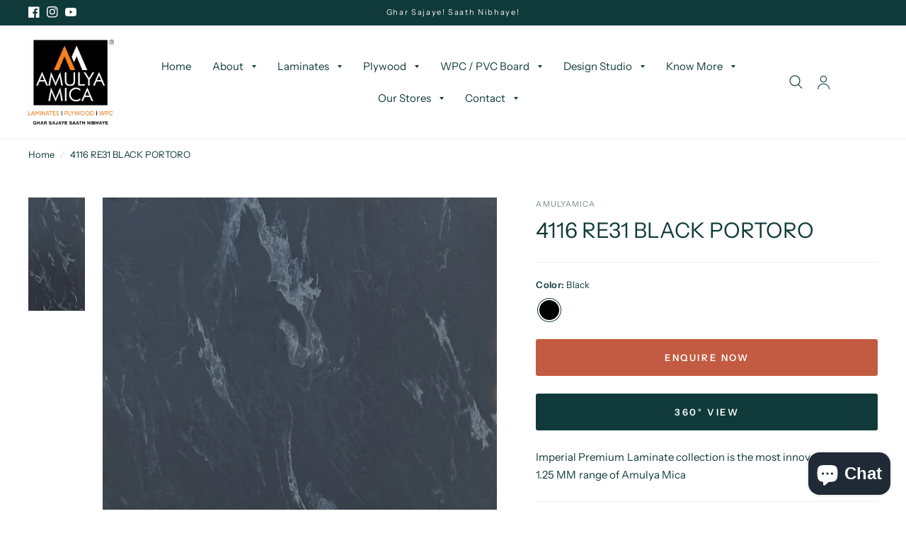

--- FILE ---
content_type: text/html; charset=utf-8
request_url: https://www.amulyamica.com/products/4116-re31-black-portoro
body_size: 30398
content:
<!doctype html>
<html class="no-js" lang="en">
<head>
  <meta name="google-site-verification" content="nsvdOfq72SqotE9CiDSIN6Gzuk_wac2olwXlFEKHYpA" />
	<meta charset="utf-8">
	<meta http-equiv="X-UA-Compatible" content="IE=edge,chrome=1">
	<meta name="viewport" content="width=device-width, initial-scale=1, maximum-scale=5, viewport-fit=cover">
	<meta name="theme-color" content="#ffffff">
	<link rel="canonical" href="https://www.amulyamica.com/products/4116-re31-black-portoro">
	<link rel="preconnect" href="https://cdn.shopify.com" crossorigin>
	<link rel="preload" as="style" href="//www.amulyamica.com/cdn/shop/t/2/assets/app.css?v=64466208653503796591700307745">
<link rel="preload" as="style" href="//www.amulyamica.com/cdn/shop/t/2/assets/product.css?v=151504373170246169291672158718">



<link rel="preload" as="script" href="//www.amulyamica.com/cdn/shop/t/2/assets/animations.min.js?v=75815849954749443751662966029">

<link rel="preload" as="script" href="//www.amulyamica.com/cdn/shop/t/2/assets/vendor.min.js?v=169994951546319115081674646872">
<link rel="preload" as="script" href="//www.amulyamica.com/cdn/shop/t/2/assets/app.min.js?v=63987802505882970931674647837">

<script>
window.lazySizesConfig = window.lazySizesConfig || {};
window.lazySizesConfig.expand = 150;
window.lazySizesConfig.loadMode = 1;
window.lazySizesConfig.loadHidden = false;
</script>


	<link rel="icon" type="image/png" href="//www.amulyamica.com/cdn/shop/files/am_logo_72e9eeb2-e4d1-4057-a6c6-d5915da3ac4a.png?crop=center&height=32&v=1672210449&width=32">

	<title>
	Elevate Your Interiors with 4116 RE31 Black Portoro Laminate &ndash; Amulya Mica 
	</title>

	
	<meta name="description" content="Bring elegance to your space with 4116 RE31 Black Portoro laminate from Amulya Mica. Bold 1.25 mm design with dramatic black marble finish for modern, upscale interiors.">
	
<link rel="preconnect" href="https://fonts.shopifycdn.com" crossorigin>

<meta property="og:site_name" content="Amulya Mica ">
<meta property="og:url" content="https://www.amulyamica.com/products/4116-re31-black-portoro">
<meta property="og:title" content="Elevate Your Interiors with 4116 RE31 Black Portoro Laminate">
<meta property="og:type" content="product">
<meta property="og:description" content="Bring elegance to your space with 4116 RE31 Black Portoro laminate from Amulya Mica. Bold 1.25 mm design with dramatic black marble finish for modern, upscale interiors."><meta property="og:image" content="http://www.amulyamica.com/cdn/shop/files/4116.jpg?v=1758518049">
  <meta property="og:image:secure_url" content="https://www.amulyamica.com/cdn/shop/files/4116.jpg?v=1758518049">
  <meta property="og:image:width" content="1971">
  <meta property="og:image:height" content="3942"><meta property="og:price:amount" content="0.00">
  <meta property="og:price:currency" content="INR"><meta name="twitter:card" content="summary_large_image">
<meta name="twitter:title" content="Elevate Your Interiors with 4116 RE31 Black Portoro Laminate">
<meta name="twitter:description" content="Bring elegance to your space with 4116 RE31 Black Portoro laminate from Amulya Mica. Bold 1.25 mm design with dramatic black marble finish for modern, upscale interiors.">

<!-- Additional meta tags for the home page -->
<meta property="og:keywords" content="plywood sheets, best laminate sheets, block boards, WPC door frames">


	<link href="//www.amulyamica.com/cdn/shop/t/2/assets/app.css?v=64466208653503796591700307745" rel="stylesheet" type="text/css" media="all" />
 
	<style data-shopify>
	@font-face {
  font-family: "Instrument Sans";
  font-weight: 400;
  font-style: normal;
  font-display: swap;
  src: url("//www.amulyamica.com/cdn/fonts/instrument_sans/instrumentsans_n4.db86542ae5e1596dbdb28c279ae6c2086c4c5bfa.woff2") format("woff2"),
       url("//www.amulyamica.com/cdn/fonts/instrument_sans/instrumentsans_n4.510f1b081e58d08c30978f465518799851ef6d8b.woff") format("woff");
}

@font-face {
  font-family: "Instrument Sans";
  font-weight: 500;
  font-style: normal;
  font-display: swap;
  src: url("//www.amulyamica.com/cdn/fonts/instrument_sans/instrumentsans_n5.1ce463e1cc056566f977610764d93d4704464858.woff2") format("woff2"),
       url("//www.amulyamica.com/cdn/fonts/instrument_sans/instrumentsans_n5.9079eb7bba230c9d8d8d3a7d101aa9d9f40b6d14.woff") format("woff");
}

@font-face {
  font-family: "Instrument Sans";
  font-weight: 600;
  font-style: normal;
  font-display: swap;
  src: url("//www.amulyamica.com/cdn/fonts/instrument_sans/instrumentsans_n6.27dc66245013a6f7f317d383a3cc9a0c347fb42d.woff2") format("woff2"),
       url("//www.amulyamica.com/cdn/fonts/instrument_sans/instrumentsans_n6.1a71efbeeb140ec495af80aad612ad55e19e6d0e.woff") format("woff");
}

@font-face {
  font-family: "Instrument Sans";
  font-weight: 400;
  font-style: italic;
  font-display: swap;
  src: url("//www.amulyamica.com/cdn/fonts/instrument_sans/instrumentsans_i4.028d3c3cd8d085648c808ceb20cd2fd1eb3560e5.woff2") format("woff2"),
       url("//www.amulyamica.com/cdn/fonts/instrument_sans/instrumentsans_i4.7e90d82df8dee29a99237cd19cc529d2206706a2.woff") format("woff");
}

@font-face {
  font-family: "Instrument Sans";
  font-weight: 600;
  font-style: italic;
  font-display: swap;
  src: url("//www.amulyamica.com/cdn/fonts/instrument_sans/instrumentsans_i6.ba8063f6adfa1e7ffe690cc5efa600a1e0a8ec32.woff2") format("woff2"),
       url("//www.amulyamica.com/cdn/fonts/instrument_sans/instrumentsans_i6.a5bb29b76a0bb820ddaa9417675a5d0bafaa8c1f.woff") format("woff");
}


		@font-face {
  font-family: "Libre Baskerville";
  font-weight: 700;
  font-style: normal;
  font-display: swap;
  src: url("//www.amulyamica.com/cdn/fonts/libre_baskerville/librebaskerville_n7.eb83ab550f8363268d3cb412ad3d4776b2bc22b9.woff2") format("woff2"),
       url("//www.amulyamica.com/cdn/fonts/libre_baskerville/librebaskerville_n7.5bb0de4f2b64b2f68c7e0de8d18bc3455494f553.woff") format("woff");
}

@font-face {
  font-family: "Libre Baskerville";
  font-weight: 400;
  font-style: normal;
  font-display: swap;
  src: url("//www.amulyamica.com/cdn/fonts/libre_baskerville/librebaskerville_n4.2ec9ee517e3ce28d5f1e6c6e75efd8a97e59c189.woff2") format("woff2"),
       url("//www.amulyamica.com/cdn/fonts/libre_baskerville/librebaskerville_n4.323789551b85098885c8eccedfb1bd8f25f56007.woff") format("woff");
}

h1,h2,h3,h4,h5,h6,
	.h1,.h2,.h3,.h4,.h5,.h6,
	.logolink.text-logo,
	.customer-addresses .my-address .address-index {
		font-style: normal;
		font-weight: 700;
		font-family: "Libre Baskerville";
	}
	body,
	.body-font,
	.thb-product-detail .product-title {
		font-style: normal;
		font-weight: 400;
		font-family: "Instrument Sans";
	}
	:root {
		--font-body-scale: 1.0;
		--font-heading-scale: 1.0;--bg-body: #ffffff;
			--bg-body-rgb: 255, 255, 255;
			--bg-color-side-panel-footer: #fafafa;--color-accent: #103a3a;
			--color-accent-rgb: 16, 58, 58;--color-accent2: #c25b41;--color-accent3: #f6f6f0;--color-border: #eeeeee;--color-overlay-rgb: 12, 13, 13;--color-form-border: #dedede;--color-announcement-bar-text: #f6f6f0;--color-announcement-bar-bg: #103a3a;--color-header-bg: #ffffff;
			--color-header-bg-rgb: 255, 255, 255;--color-header-text: #103a3a;
			--color-header-text-rgb: 16, 58, 58;--color-header-links: #103a3a;--color-header-links-hover: #c25b41;--color-header-icons: #103a3a;--solid-button-label: #ffffff;--outline-button-label: #103a3a;--color-price: #103a3a;--color-star: #f1b824;--section-spacing-mobile: 50px;--section-spacing-desktop: 95px;--button-border-radius: 3px;--color-badge-text: #ffffff;--color-badge-sold-out: #939393;--color-badge-sale: #c25b41;--badge-corner-radius: 3px;--color-footer-bar-bg: #c25b41;--color-footer-bar-text: #f6f6f0;--color-footer-text: #103a3a;
			--color-footer-text-rgb: 16, 58, 58;--color-footer-link: #103a3a;--color-footer-link-hover: #c25b41;--color-footer-border: #2b2b2b;
			--color-footer-border-rgb: 43, 43, 43;--color-footer-bg: #f6f6f0;}
</style>

 
	<script>
		window.theme = window.theme || {};
		theme = {
			settings: {
				money_with_currency_format:"Rs. {{amount}}",
				cart_drawer:false},
			routes: {
				root_url: '/',
				cart_url: '/cart',
				cart_add_url: '/cart/add',
				search_url: '/search',
				cart_change_url: '/cart/change',
				cart_update_url: '/cart/update',
				predictive_search_url: '/search/suggest',
			},
			variantStrings: {
        addToCart: `Add to Cart`,
        soldOut: `Sold Out`,
        unavailable: `Unavailable`,
      }
		};
	</script>
	<script>window.performance && window.performance.mark && window.performance.mark('shopify.content_for_header.start');</script><meta id="shopify-digital-wallet" name="shopify-digital-wallet" content="/66476409050/digital_wallets/dialog">
<link rel="alternate" type="application/json+oembed" href="https://www.amulyamica.com/products/4116-re31-black-portoro.oembed">
<script async="async" src="/checkouts/internal/preloads.js?locale=en-IN"></script>
<script id="shopify-features" type="application/json">{"accessToken":"9591f36c23d5be017a2c45b812e93614","betas":["rich-media-storefront-analytics"],"domain":"www.amulyamica.com","predictiveSearch":true,"shopId":66476409050,"locale":"en"}</script>
<script>var Shopify = Shopify || {};
Shopify.shop = "amulyamica.myshopify.com";
Shopify.locale = "en";
Shopify.currency = {"active":"INR","rate":"1.0"};
Shopify.country = "IN";
Shopify.theme = {"name":"Aditya Sturdy Technology","id":135549747418,"schema_name":"Habitat","schema_version":"1.2.1","theme_store_id":1581,"role":"main"};
Shopify.theme.handle = "null";
Shopify.theme.style = {"id":null,"handle":null};
Shopify.cdnHost = "www.amulyamica.com/cdn";
Shopify.routes = Shopify.routes || {};
Shopify.routes.root = "/";</script>
<script type="module">!function(o){(o.Shopify=o.Shopify||{}).modules=!0}(window);</script>
<script>!function(o){function n(){var o=[];function n(){o.push(Array.prototype.slice.apply(arguments))}return n.q=o,n}var t=o.Shopify=o.Shopify||{};t.loadFeatures=n(),t.autoloadFeatures=n()}(window);</script>
<script id="shop-js-analytics" type="application/json">{"pageType":"product"}</script>
<script defer="defer" async type="module" src="//www.amulyamica.com/cdn/shopifycloud/shop-js/modules/v2/client.init-shop-cart-sync_BT-GjEfc.en.esm.js"></script>
<script defer="defer" async type="module" src="//www.amulyamica.com/cdn/shopifycloud/shop-js/modules/v2/chunk.common_D58fp_Oc.esm.js"></script>
<script defer="defer" async type="module" src="//www.amulyamica.com/cdn/shopifycloud/shop-js/modules/v2/chunk.modal_xMitdFEc.esm.js"></script>
<script type="module">
  await import("//www.amulyamica.com/cdn/shopifycloud/shop-js/modules/v2/client.init-shop-cart-sync_BT-GjEfc.en.esm.js");
await import("//www.amulyamica.com/cdn/shopifycloud/shop-js/modules/v2/chunk.common_D58fp_Oc.esm.js");
await import("//www.amulyamica.com/cdn/shopifycloud/shop-js/modules/v2/chunk.modal_xMitdFEc.esm.js");

  window.Shopify.SignInWithShop?.initShopCartSync?.({"fedCMEnabled":true,"windoidEnabled":true});

</script>
<script>(function() {
  var isLoaded = false;
  function asyncLoad() {
    if (isLoaded) return;
    isLoaded = true;
    var urls = ["https:\/\/chimpstatic.com\/mcjs-connected\/js\/users\/2d9699adfd67e59894642323f\/80b729b6c6a939dc8ad100975.js?shop=amulyamica.myshopify.com","https:\/\/clientcdn.pushengage.com\/shopify\/aa405056-c2ba-41dd-a96f-63dc07199689.js?shop=amulyamica.myshopify.com"];
    for (var i = 0; i < urls.length; i++) {
      var s = document.createElement('script');
      s.type = 'text/javascript';
      s.async = true;
      s.src = urls[i];
      var x = document.getElementsByTagName('script')[0];
      x.parentNode.insertBefore(s, x);
    }
  };
  if(window.attachEvent) {
    window.attachEvent('onload', asyncLoad);
  } else {
    window.addEventListener('load', asyncLoad, false);
  }
})();</script>
<script id="__st">var __st={"a":66476409050,"offset":-18000,"reqid":"a94f097b-4ffd-48ac-a9cf-365504227c5f-1769388658","pageurl":"www.amulyamica.com\/products\/4116-re31-black-portoro","u":"e0f252fde5d0","p":"product","rtyp":"product","rid":7856980295898};</script>
<script>window.ShopifyPaypalV4VisibilityTracking = true;</script>
<script id="captcha-bootstrap">!function(){'use strict';const t='contact',e='account',n='new_comment',o=[[t,t],['blogs',n],['comments',n],[t,'customer']],c=[[e,'customer_login'],[e,'guest_login'],[e,'recover_customer_password'],[e,'create_customer']],r=t=>t.map((([t,e])=>`form[action*='/${t}']:not([data-nocaptcha='true']) input[name='form_type'][value='${e}']`)).join(','),a=t=>()=>t?[...document.querySelectorAll(t)].map((t=>t.form)):[];function s(){const t=[...o],e=r(t);return a(e)}const i='password',u='form_key',d=['recaptcha-v3-token','g-recaptcha-response','h-captcha-response',i],f=()=>{try{return window.sessionStorage}catch{return}},m='__shopify_v',_=t=>t.elements[u];function p(t,e,n=!1){try{const o=window.sessionStorage,c=JSON.parse(o.getItem(e)),{data:r}=function(t){const{data:e,action:n}=t;return t[m]||n?{data:e,action:n}:{data:t,action:n}}(c);for(const[e,n]of Object.entries(r))t.elements[e]&&(t.elements[e].value=n);n&&o.removeItem(e)}catch(o){console.error('form repopulation failed',{error:o})}}const l='form_type',E='cptcha';function T(t){t.dataset[E]=!0}const w=window,h=w.document,L='Shopify',v='ce_forms',y='captcha';let A=!1;((t,e)=>{const n=(g='f06e6c50-85a8-45c8-87d0-21a2b65856fe',I='https://cdn.shopify.com/shopifycloud/storefront-forms-hcaptcha/ce_storefront_forms_captcha_hcaptcha.v1.5.2.iife.js',D={infoText:'Protected by hCaptcha',privacyText:'Privacy',termsText:'Terms'},(t,e,n)=>{const o=w[L][v],c=o.bindForm;if(c)return c(t,g,e,D).then(n);var r;o.q.push([[t,g,e,D],n]),r=I,A||(h.body.append(Object.assign(h.createElement('script'),{id:'captcha-provider',async:!0,src:r})),A=!0)});var g,I,D;w[L]=w[L]||{},w[L][v]=w[L][v]||{},w[L][v].q=[],w[L][y]=w[L][y]||{},w[L][y].protect=function(t,e){n(t,void 0,e),T(t)},Object.freeze(w[L][y]),function(t,e,n,w,h,L){const[v,y,A,g]=function(t,e,n){const i=e?o:[],u=t?c:[],d=[...i,...u],f=r(d),m=r(i),_=r(d.filter((([t,e])=>n.includes(e))));return[a(f),a(m),a(_),s()]}(w,h,L),I=t=>{const e=t.target;return e instanceof HTMLFormElement?e:e&&e.form},D=t=>v().includes(t);t.addEventListener('submit',(t=>{const e=I(t);if(!e)return;const n=D(e)&&!e.dataset.hcaptchaBound&&!e.dataset.recaptchaBound,o=_(e),c=g().includes(e)&&(!o||!o.value);(n||c)&&t.preventDefault(),c&&!n&&(function(t){try{if(!f())return;!function(t){const e=f();if(!e)return;const n=_(t);if(!n)return;const o=n.value;o&&e.removeItem(o)}(t);const e=Array.from(Array(32),(()=>Math.random().toString(36)[2])).join('');!function(t,e){_(t)||t.append(Object.assign(document.createElement('input'),{type:'hidden',name:u})),t.elements[u].value=e}(t,e),function(t,e){const n=f();if(!n)return;const o=[...t.querySelectorAll(`input[type='${i}']`)].map((({name:t})=>t)),c=[...d,...o],r={};for(const[a,s]of new FormData(t).entries())c.includes(a)||(r[a]=s);n.setItem(e,JSON.stringify({[m]:1,action:t.action,data:r}))}(t,e)}catch(e){console.error('failed to persist form',e)}}(e),e.submit())}));const S=(t,e)=>{t&&!t.dataset[E]&&(n(t,e.some((e=>e===t))),T(t))};for(const o of['focusin','change'])t.addEventListener(o,(t=>{const e=I(t);D(e)&&S(e,y())}));const B=e.get('form_key'),M=e.get(l),P=B&&M;t.addEventListener('DOMContentLoaded',(()=>{const t=y();if(P)for(const e of t)e.elements[l].value===M&&p(e,B);[...new Set([...A(),...v().filter((t=>'true'===t.dataset.shopifyCaptcha))])].forEach((e=>S(e,t)))}))}(h,new URLSearchParams(w.location.search),n,t,e,['guest_login'])})(!0,!0)}();</script>
<script integrity="sha256-4kQ18oKyAcykRKYeNunJcIwy7WH5gtpwJnB7kiuLZ1E=" data-source-attribution="shopify.loadfeatures" defer="defer" src="//www.amulyamica.com/cdn/shopifycloud/storefront/assets/storefront/load_feature-a0a9edcb.js" crossorigin="anonymous"></script>
<script data-source-attribution="shopify.dynamic_checkout.dynamic.init">var Shopify=Shopify||{};Shopify.PaymentButton=Shopify.PaymentButton||{isStorefrontPortableWallets:!0,init:function(){window.Shopify.PaymentButton.init=function(){};var t=document.createElement("script");t.src="https://www.amulyamica.com/cdn/shopifycloud/portable-wallets/latest/portable-wallets.en.js",t.type="module",document.head.appendChild(t)}};
</script>
<script data-source-attribution="shopify.dynamic_checkout.buyer_consent">
  function portableWalletsHideBuyerConsent(e){var t=document.getElementById("shopify-buyer-consent"),n=document.getElementById("shopify-subscription-policy-button");t&&n&&(t.classList.add("hidden"),t.setAttribute("aria-hidden","true"),n.removeEventListener("click",e))}function portableWalletsShowBuyerConsent(e){var t=document.getElementById("shopify-buyer-consent"),n=document.getElementById("shopify-subscription-policy-button");t&&n&&(t.classList.remove("hidden"),t.removeAttribute("aria-hidden"),n.addEventListener("click",e))}window.Shopify?.PaymentButton&&(window.Shopify.PaymentButton.hideBuyerConsent=portableWalletsHideBuyerConsent,window.Shopify.PaymentButton.showBuyerConsent=portableWalletsShowBuyerConsent);
</script>
<script>
  function portableWalletsCleanup(e){e&&e.src&&console.error("Failed to load portable wallets script "+e.src);var t=document.querySelectorAll("shopify-accelerated-checkout .shopify-payment-button__skeleton, shopify-accelerated-checkout-cart .wallet-cart-button__skeleton"),e=document.getElementById("shopify-buyer-consent");for(let e=0;e<t.length;e++)t[e].remove();e&&e.remove()}function portableWalletsNotLoadedAsModule(e){e instanceof ErrorEvent&&"string"==typeof e.message&&e.message.includes("import.meta")&&"string"==typeof e.filename&&e.filename.includes("portable-wallets")&&(window.removeEventListener("error",portableWalletsNotLoadedAsModule),window.Shopify.PaymentButton.failedToLoad=e,"loading"===document.readyState?document.addEventListener("DOMContentLoaded",window.Shopify.PaymentButton.init):window.Shopify.PaymentButton.init())}window.addEventListener("error",portableWalletsNotLoadedAsModule);
</script>

<script type="module" src="https://www.amulyamica.com/cdn/shopifycloud/portable-wallets/latest/portable-wallets.en.js" onError="portableWalletsCleanup(this)" crossorigin="anonymous"></script>
<script nomodule>
  document.addEventListener("DOMContentLoaded", portableWalletsCleanup);
</script>

<link id="shopify-accelerated-checkout-styles" rel="stylesheet" media="screen" href="https://www.amulyamica.com/cdn/shopifycloud/portable-wallets/latest/accelerated-checkout-backwards-compat.css" crossorigin="anonymous">
<style id="shopify-accelerated-checkout-cart">
        #shopify-buyer-consent {
  margin-top: 1em;
  display: inline-block;
  width: 100%;
}

#shopify-buyer-consent.hidden {
  display: none;
}

#shopify-subscription-policy-button {
  background: none;
  border: none;
  padding: 0;
  text-decoration: underline;
  font-size: inherit;
  cursor: pointer;
}

#shopify-subscription-policy-button::before {
  box-shadow: none;
}

      </style>

<script>window.performance && window.performance.mark && window.performance.mark('shopify.content_for_header.end');</script>


<script type="text/javascript">
	var ETS_CF_CUSTOMER_EMAIL = "";
	var ETS_CF_CUSTOMER_PHONE = "";
	var ETS_CF_SHOP_LOCALE = "en";
	var ETS_CF_CUSTOMER_ADDRESS = [];
</script>

<script src="//www.amulyamica.com/cdn/shop/t/2/assets/ets_cf_config.js?v=124247811862366200671674741242" type="text/javascript"></script> <!-- Header hook for plugins -->
	<script>document.documentElement.className = document.documentElement.className.replace('no-js', 'js');</script>
<script type="text/javascript">
  window.Rivo = window.Rivo || {};
  window.Rivo.common = window.Rivo.common || {};
  window.Rivo.common.shop = {
    permanent_domain: 'amulyamica.myshopify.com',
    currency: "INR",
    money_format: "Rs. {{amount}}",
    id: 66476409050
  };
  

  window.Rivo.common.template = 'product';
  window.Rivo.common.cart = {};
  window.Rivo.common.vapid_public_key = "BJuXCmrtTK335SuczdNVYrGVtP_WXn4jImChm49st7K7z7e8gxSZUKk4DhUpk8j2Xpiw5G4-ylNbMKLlKkUEU98=";
  window.Rivo.global_config = {"asset_urls":{"loy":{"init_js":"https:\/\/cdn.shopify.com\/s\/files\/1\/0194\/1736\/6592\/t\/1\/assets\/ba_loy_init.js?v=1672082637","widget_js":"https:\/\/cdn.shopify.com\/s\/files\/1\/0194\/1736\/6592\/t\/1\/assets\/ba_loy_widget.js?v=1672082640","widget_css":"https:\/\/cdn.shopify.com\/s\/files\/1\/0194\/1736\/6592\/t\/1\/assets\/ba_loy_widget.css?v=1671227196","page_init_js":"https:\/\/cdn.shopify.com\/s\/files\/1\/0194\/1736\/6592\/t\/1\/assets\/ba_loy_page_init.js?v=1672082642","page_widget_js":"https:\/\/cdn.shopify.com\/s\/files\/1\/0194\/1736\/6592\/t\/1\/assets\/ba_loy_page_widget.js?v=1672082644","page_widget_css":"https:\/\/cdn.shopify.com\/s\/files\/1\/0194\/1736\/6592\/t\/1\/assets\/ba_loy_page.css?v=1671227203","page_preview_js":"\/assets\/msg\/loy_page_preview.js"},"rev":{"init_js":"https:\/\/cdn.shopify.com\/s\/files\/1\/0194\/1736\/6592\/t\/1\/assets\/ba_rev_init.js?v=1671715068","widget_js":"https:\/\/cdn.shopify.com\/s\/files\/1\/0194\/1736\/6592\/t\/1\/assets\/ba_rev_widget.js?v=1671715070","modal_js":"https:\/\/cdn.shopify.com\/s\/files\/1\/0194\/1736\/6592\/t\/1\/assets\/ba_rev_modal.js?v=1671715072","widget_css":"https:\/\/cdn.shopify.com\/s\/files\/1\/0194\/1736\/6592\/t\/1\/assets\/ba_rev_widget.css?v=1658336090","modal_css":"https:\/\/cdn.shopify.com\/s\/files\/1\/0194\/1736\/6592\/t\/1\/assets\/ba_rev_modal.css?v=1658336088"},"pu":{"init_js":"https:\/\/cdn.shopify.com\/s\/files\/1\/0194\/1736\/6592\/t\/1\/assets\/ba_pu_init.js?v=1635877170"},"widgets":{"init_js":"https:\/\/cdn.shopify.com\/s\/files\/1\/0194\/1736\/6592\/t\/1\/assets\/ba_widget_init.js?v=1671718210","modal_js":"https:\/\/cdn.shopify.com\/s\/files\/1\/0194\/1736\/6592\/t\/1\/assets\/ba_widget_modal.js?v=1671718212","modal_css":"https:\/\/cdn.shopify.com\/s\/files\/1\/0194\/1736\/6592\/t\/1\/assets\/ba_widget_modal.css?v=1654723622"},"forms":{"init_js":"https:\/\/cdn.shopify.com\/s\/files\/1\/0194\/1736\/6592\/t\/1\/assets\/ba_forms_init.js?v=1672082646","widget_js":"https:\/\/cdn.shopify.com\/s\/files\/1\/0194\/1736\/6592\/t\/1\/assets\/ba_forms_widget.js?v=1672082649","forms_css":"https:\/\/cdn.shopify.com\/s\/files\/1\/0194\/1736\/6592\/t\/1\/assets\/ba_forms.css?v=1654711758"},"global":{"helper_js":"https:\/\/cdn.shopify.com\/s\/files\/1\/0194\/1736\/6592\/t\/1\/assets\/ba_tracking.js?v=1671714963"}},"proxy_paths":{"pop":"\/apps\/ba-pop","app_metrics":"\/apps\/ba-pop\/app_metrics","push_subscription":"\/apps\/ba-pop\/push"},"aat":["pop"],"pv":false,"sts":false,"bam":false,"base_money_format":"Rs. {{amount}}"};

  
    if (window.Rivo.common.template == 'product'){
      window.Rivo.common.product = {
        id: 7856980295898, price: 0, handle: "4116-re31-black-portoro", tags: [],
        available: true, title: "4116 RE31 BLACK PORTORO", variants: [{"id":43502239449306,"title":"Black","option1":"Black","option2":null,"option3":null,"sku":"4116-RE31-BLACK-PORTORO","requires_shipping":true,"taxable":true,"featured_image":null,"available":true,"name":"4116 RE31 BLACK PORTORO - Black","public_title":"Black","options":["Black"],"price":0,"weight":0,"compare_at_price":null,"inventory_management":"shopify","barcode":null,"requires_selling_plan":false,"selling_plan_allocations":[]}]
      };
    }
  




    window.Rivo.widgets_config = {"id":57103,"active":false,"frequency_limit_amount":2,"frequency_limit_time_unit":"days","background_image":{"position":"none","widget_background_preview_url":""},"initial_state":{"body":"Sign up and unlock your instant discount","title":"Get 10% off your order","cta_text":"Claim Discount","show_email":"true","action_text":"Saving...","footer_text":"You are signing up to receive communication via email and can unsubscribe at any time.","dismiss_text":"No thanks","email_placeholder":"Email Address","phone_placeholder":"Phone Number"},"success_state":{"body":"Thanks for subscribing. Copy your discount code and apply to your next order.","title":"Discount Unlocked 🎉","cta_text":"Continue shopping","cta_action":"dismiss","redirect_url":"","open_url_new_tab":"false"},"closed_state":{"action":"close_widget","font_size":"20","action_text":"GET 10% OFF","display_offset":"300","display_position":"left"},"error_state":{"submit_error":"Sorry, please try again later","invalid_email":"Please enter valid email address!","error_subscribing":"Error subscribing, try again later","already_registered":"You have already registered","invalid_phone_number":"Please enter valid phone number!"},"trigger":{"action":"on_timer","delay_in_seconds":"0"},"colors":{"link_color":"#4FC3F7","sticky_bar_bg":"#C62828","cta_font_color":"#fff","body_font_color":"#000","sticky_bar_text":"#fff","background_color":"#fff","error_text_color":"#ff2626","title_font_color":"#000","footer_font_color":"#bbb","dismiss_font_color":"#bbb","cta_background_color":"#000","sticky_coupon_bar_bg":"#286ef8","error_text_background":"","sticky_coupon_bar_text":"#fff"},"sticky_coupon_bar":{"enabled":"false","message":"Don't forget to use your code"},"display_style":{"font":"Arial","size":"regular","align":"center"},"dismissable":true,"has_background":false,"opt_in_channels":["email"],"rules":[],"widget_css":".powered_by_rivo{\n  display: block;\n}\n.ba_widget_main_design {\n  background: #fff;\n}\n.ba_widget_content{text-align: center}\n.ba_widget_parent{\n  font-family: Arial;\n}\n.ba_widget_parent.background{\n}\n.ba_widget_left_content{\n}\n.ba_widget_right_content{\n}\n#ba_widget_cta_button:disabled{\n  background: #000cc;\n}\n#ba_widget_cta_button{\n  background: #000;\n  color: #fff;\n}\n#ba_widget_cta_button:after {\n  background: #000e0;\n}\n.ba_initial_state_title, .ba_success_state_title{\n  color: #000;\n}\n.ba_initial_state_body, .ba_success_state_body{\n  color: #000;\n}\n.ba_initial_state_dismiss_text{\n  color: #bbb;\n}\n.ba_initial_state_footer_text, .ba_initial_state_sms_agreement{\n  color: #bbb;\n}\n.ba_widget_error{\n  color: #ff2626;\n  background: ;\n}\n.ba_link_color{\n  color: #4FC3F7;\n}\n","custom_css":null,"logo":null};

</script>


<script type="text/javascript">
  

  //Global snippet for Rivo
  //this is updated automatically - do not edit manually.

  function loadScript(src, defer, done) {
    var js = document.createElement('script');
    js.src = src;
    js.defer = defer;
    js.onload = function(){done();};
    js.onerror = function(){
      done(new Error('Failed to load script ' + src));
    };
    document.head.appendChild(js);
  }

  function browserSupportsAllFeatures() {
    return window.Promise && window.fetch && window.Symbol;
  }

  if (browserSupportsAllFeatures()) {
    main();
  } else {
    loadScript('https://polyfill-fastly.net/v3/polyfill.min.js?features=Promise,fetch', true, main);
  }

  function loadAppScripts(){



      loadScript(window.Rivo.global_config.asset_urls.widgets.init_js, true, function(){});
  }

  function main(err) {
    //isolate the scope
    loadScript(window.Rivo.global_config.asset_urls.global.helper_js, false, loadAppScripts);
  }
</script>

<script type="text/javascript">
    (function(c,l,a,r,i,t,y){
        c[a]=c[a]||function(){(c[a].q=c[a].q||[]).push(arguments)};
        t=l.createElement(r);t.async=1;t.src="https://www.clarity.ms/tag/"+i;
        y=l.getElementsByTagName(r)[0];y.parentNode.insertBefore(t,y);
    })(window, document, "clarity", "script", "lvcjxynl71");
</script>
<!-- Google Tag Manager -->
<script>(function(w,d,s,l,i){w[l]=w[l]||[];w[l].push({'gtm.start':
new Date().getTime(),event:'gtm.js'});var f=d.getElementsByTagName(s)[0],
j=d.createElement(s),dl=l!='dataLayer'?'&l='+l:'';j.async=true;j.src=
'https://www.googletagmanager.com/gtm.js?id='+i+dl;f.parentNode.insertBefore(j,f);
})(window,document,'script','dataLayer','GTM-5S4J6NWP');</script>
<!-- End Google Tag Manager -->

  <meta name="google-site-verification" content="TtaPXV5w_HZH16n8u_XXIwzPWPTiND6Zxt-LLNL-km8" />
<!-- BEGIN app block: shopify://apps/hulk-form-builder/blocks/app-embed/b6b8dd14-356b-4725-a4ed-77232212b3c3 --><!-- BEGIN app snippet: hulkapps-formbuilder-theme-ext --><script type="text/javascript">
  
  if (typeof window.formbuilder_customer != "object") {
        window.formbuilder_customer = {}
  }

  window.hulkFormBuilder = {
    form_data: {"form_-g9GbOT6jLTfm0Y4Hb5dGA":{"uuid":"-g9GbOT6jLTfm0Y4Hb5dGA","form_name":"AM Lam","form_data":{"div_back_gradient_1":"#fff","div_back_gradient_2":"#fff","back_color":"#fff","form_title":"\u003ch3\u003eContact Us\u003c\/h3\u003e","form_submit":"Submit","after_submit":"hideAndmessage","after_submit_msg":"","captcha_enable":"no","label_style":"blockLabels","input_border_radius":"2","back_type":"transparent","input_back_color":"#fff","input_back_color_hover":"#fff","back_shadow":"none","label_font_clr":"#333333","input_font_clr":"#333333","button_align":"fullBtn","button_clr":"#fff","button_back_clr":"#333333","button_border_radius":"2","form_width":"600px","form_border_size":"2","form_border_clr":"#c7c7c7","form_border_radius":"1","label_font_size":"14","input_font_size":"12","button_font_size":"16","form_padding":"35","input_border_color":"#ccc","input_border_color_hover":"#ccc","btn_border_clr":"#333333","btn_border_size":"1","form_name":"AM Lam","":"","form_emails":"","admin_email_subject":"New form submission received.","admin_email_message":"Hi [first-name of store owner],\u003cbr\u003eSomeone just submitted a response to your form.\u003cbr\u003ePlease find the details below:","form_access_message":"\u003cp\u003ePlease login to access the form\u003cbr\u003eDo not have an account? Create account\u003c\/p\u003e","notification_email_send":false,"pass_referrer_url_on_email":false,"capture_form_submission_counts":"no","custom_count_number":"","formElements":[{"type":"text","position":0,"label":"First Name","customClass":"","halfwidth":"yes","Conditions":{},"page_number":1},{"type":"text","position":1,"label":"Last Name","halfwidth":"yes","Conditions":{},"page_number":1},{"type":"email","position":2,"label":"Email","required":"yes","email_confirm":"yes","Conditions":{},"page_number":1},{"Conditions":{},"type":"phone","position":3,"label":"Phone Number","page_number":1},{"type":"select","position":4,"label":"Country","values":"Afghanistan\nAlbania\nAlgeria\nAndorra\nAngola\nAntigua and Barbuda\nArgentina\nArmenia\nAustralia\nAustria\nAzerbaijan\nThe Bahamas\nBahrain\nBangladesh\nBarbados\nBelarus\nBelgium\nBelize\nBenin\nBhutan\nBolivia\nBosnia and Herzegovina\nBotswana\nBrazil\nBrunei\nBulgaria\nBurkina Faso\nBurundi\nCabo Verde\nCambodia\nCameroon\nCanada\nCentral African Republic\nChad\nChile\nChina\nColombia\nComoros\nCongo, Democratic Republic of the\nCongo, Republic of the\nCosta Rica\nCôte d’Ivoire\nCroatia\nCuba\nCyprus\nCzech Republic\nDenmark\nDjibouti\nDominica\nDominican Republic\nEast Timor (Timor-Leste)\nEcuador\nEgypt\nEl Salvador\nEquatorial Guinea\nEritrea\nEstonia\nEswatini\nEthiopia\nFiji\nFinland\nFrance\nGabon\nThe Gambia\nGeorgia\nGermany\nGhana\nGreece\nGrenada\nGuatemala\nGuinea\nGuinea-Bissau\nGuyana\nHaiti\nHonduras\nHungary\nIceland\nIndia\nIndonesia\nIran\nIraq\nIreland\nIsrael\nItaly\nJamaica\nJapan\nJordan\nKazakhstan\nKenya\nKiribati\nKorea, North\nKorea, South\nKosovo\nKuwait\nKyrgyzstan\nLaos\nLatvia\nLebanon\nLesotho\nLiberia\nLibya\nLiechtenstein\nLithuania\nLuxembourg\nMadagascar\nMalawi\nMalaysia\nMaldives\nMali\nMalta\nMarshall Islands\nMauritania\nMauritius\nMexico\nMicronesia, Federated States of\nMoldova\nMonaco\nMongolia\nMontenegro\nMorocco\nMozambique\nMyanmar (Burma)\nNamibia\nNauru\nNepal\nNetherlands\nNew Zealand\nNicaragua\nNiger\nNigeria\nNorth Macedonia\nNorway\nOman\nPakistan\nPalau\nPanama\nPapua New Guinea\nParaguay\nPeru\nPhilippines\nPoland\nPortugal\nQatar\nRomania\nRussia\nRwanda\nSaint Kitts and Nevis\nSaint Lucia\nSaint Vincent and the Grenadines\nSamoa\nSan Marino\nSao Tome and Principe\nSaudi Arabia\nSenegal\nSerbia\nSeychelles\nSierra Leone\nSingapore\nSlovakia\nSlovenia\nSolomon Islands\nSomalia\nSouth Africa\nSpain\nSri Lanka\nSudan\nSudan, South\nSuriname\nSweden\nSwitzerland\nSyria\nTaiwan\nTajikistan\nTanzania\nThailand\nTogo\nTonga\nTrinidad and Tobago\nTunisia\nTurkey\nTurkmenistan\nTuvalu\nUganda\nUkraine\nUnited Arab Emirates\nUnited Kingdom\nUnited States\nUruguay\nUzbekistan\nVanuatu\nVatican City\nVenezuela\nVietnam\nYemen\nZambia\nZimbabwe","Conditions":{},"elementCost":{},"required":"yes","page_number":1},{"type":"textarea","position":5,"label":"Message","required":"yes","Conditions":{},"page_number":1}]},"is_spam_form":false,"shop_uuid":"xVZ3TxiQ6JX3B1KMVVoagw","shop_timezone":"Asia\/Kolkata","shop_id":77307,"shop_is_after_submit_enabled":true,"shop_shopify_plan":"professional","shop_shopify_domain":"amulyamica.myshopify.com","shop_remove_watermark":false,"shop_created_at":"2023-01-25T00:50:23.292-06:00"}},
    shop_data: {"shop_xVZ3TxiQ6JX3B1KMVVoagw":{"shop_uuid":"xVZ3TxiQ6JX3B1KMVVoagw","shop_timezone":"Asia\/Kolkata","shop_id":77307,"shop_is_after_submit_enabled":true,"shop_shopify_plan":"professional","shop_shopify_domain":"amulyamica.myshopify.com","shop_remove_watermark":false,"shop_created_at":"2023-01-25T06:50:23.292Z","is_skip_metafield":false,"shop_deleted":false,"shop_disabled":false}},
    settings_data: {"shop_settings":{"shop_customise_msgs":[],"default_customise_msgs":{"is_required":"is required","thank_you":"Thank you! The form was submitted successfully.","processing":"Processing...","valid_data":"Please provide valid data","valid_email":"Provide valid email format","valid_tags":"HTML Tags are not allowed","valid_phone":"Provide valid phone number","valid_captcha":"Please provide valid captcha response","valid_url":"Provide valid URL","only_number_alloud":"Provide valid number in","number_less":"must be less than","number_more":"must be more than","image_must_less":"Image must be less than 20MB","image_number":"Images allowed","image_extension":"Invalid extension! Please provide image file","error_image_upload":"Error in image upload. Please try again.","error_file_upload":"Error in file upload. Please try again.","your_response":"Your response","error_form_submit":"Error occur.Please try again after sometime.","email_submitted":"Form with this email is already submitted","invalid_email_by_zerobounce":"The email address you entered appears to be invalid. Please check it and try again.","download_file":"Download file","card_details_invalid":"Your card details are invalid","card_details":"Card details","please_enter_card_details":"Please enter card details","card_number":"Card number","exp_mm":"Exp MM","exp_yy":"Exp YY","crd_cvc":"CVV","payment_value":"Payment amount","please_enter_payment_amount":"Please enter payment amount","address1":"Address line 1","address2":"Address line 2","city":"City","province":"Province","zipcode":"Zip code","country":"Country","blocked_domain":"This form does not accept addresses from","file_must_less":"File must be less than 20MB","file_extension":"Invalid extension! Please provide file","only_file_number_alloud":"files allowed","previous":"Previous","next":"Next","must_have_a_input":"Please enter at least one field.","please_enter_required_data":"Please enter required data","atleast_one_special_char":"Include at least one special character","atleast_one_lowercase_char":"Include at least one lowercase character","atleast_one_uppercase_char":"Include at least one uppercase character","atleast_one_number":"Include at least one number","must_have_8_chars":"Must have 8 characters long","be_between_8_and_12_chars":"Be between 8 and 12 characters long","please_select":"Please Select","phone_submitted":"Form with this phone number is already submitted","user_res_parse_error":"Error while submitting the form","valid_same_values":"values must be same","product_choice_clear_selection":"Clear Selection","picture_choice_clear_selection":"Clear Selection","remove_all_for_file_image_upload":"Remove All","invalid_file_type_for_image_upload":"You can't upload files of this type.","invalid_file_type_for_signature_upload":"You can't upload files of this type.","max_files_exceeded_for_file_upload":"You can not upload any more files.","max_files_exceeded_for_image_upload":"You can not upload any more files.","file_already_exist":"File already uploaded","max_limit_exceed":"You have added the maximum number of text fields.","cancel_upload_for_file_upload":"Cancel upload","cancel_upload_for_image_upload":"Cancel upload","cancel_upload_for_signature_upload":"Cancel upload"},"shop_blocked_domains":[]}},
    features_data: {"shop_plan_features":{"shop_plan_features":["unlimited-forms","full-design-customization","export-form-submissions","multiple-recipients-for-form-submissions","multiple-admin-notifications","enable-captcha","unlimited-file-uploads","save-submitted-form-data","set-auto-response-message","conditional-logic","form-banner","save-as-draft-facility","include-user-response-in-admin-email","disable-form-submission","file-upload"]}},
    shop: null,
    shop_id: null,
    plan_features: null,
    validateDoubleQuotes: false,
    assets: {
      extraFunctions: "https://cdn.shopify.com/extensions/019bb5ee-ec40-7527-955d-c1b8751eb060/form-builder-by-hulkapps-50/assets/extra-functions.js",
      extraStyles: "https://cdn.shopify.com/extensions/019bb5ee-ec40-7527-955d-c1b8751eb060/form-builder-by-hulkapps-50/assets/extra-styles.css",
      bootstrapStyles: "https://cdn.shopify.com/extensions/019bb5ee-ec40-7527-955d-c1b8751eb060/form-builder-by-hulkapps-50/assets/theme-app-extension-bootstrap.css"
    },
    translations: {
      htmlTagNotAllowed: "HTML Tags are not allowed",
      sqlQueryNotAllowed: "SQL Queries are not allowed",
      doubleQuoteNotAllowed: "Double quotes are not allowed",
      vorwerkHttpWwwNotAllowed: "The words \u0026#39;http\u0026#39; and \u0026#39;www\u0026#39; are not allowed. Please remove them and try again.",
      maxTextFieldsReached: "You have added the maximum number of text fields.",
      avoidNegativeWords: "Avoid negative words: Don\u0026#39;t use negative words in your contact message.",
      customDesignOnly: "This form is for custom designs requests. For general inquiries please contact our team at info@stagheaddesigns.com",
      zerobounceApiErrorMsg: "We couldn\u0026#39;t verify your email due to a technical issue. Please try again later.",
    }

  }

  

  window.FbThemeAppExtSettingsHash = {}
  
</script><!-- END app snippet --><!-- END app block --><script src="https://cdn.shopify.com/extensions/e8878072-2f6b-4e89-8082-94b04320908d/inbox-1254/assets/inbox-chat-loader.js" type="text/javascript" defer="defer"></script>
<script src="https://cdn.shopify.com/extensions/019bb5ee-ec40-7527-955d-c1b8751eb060/form-builder-by-hulkapps-50/assets/form-builder-script.js" type="text/javascript" defer="defer"></script>
<link href="https://monorail-edge.shopifysvc.com" rel="dns-prefetch">
<script>(function(){if ("sendBeacon" in navigator && "performance" in window) {try {var session_token_from_headers = performance.getEntriesByType('navigation')[0].serverTiming.find(x => x.name == '_s').description;} catch {var session_token_from_headers = undefined;}var session_cookie_matches = document.cookie.match(/_shopify_s=([^;]*)/);var session_token_from_cookie = session_cookie_matches && session_cookie_matches.length === 2 ? session_cookie_matches[1] : "";var session_token = session_token_from_headers || session_token_from_cookie || "";function handle_abandonment_event(e) {var entries = performance.getEntries().filter(function(entry) {return /monorail-edge.shopifysvc.com/.test(entry.name);});if (!window.abandonment_tracked && entries.length === 0) {window.abandonment_tracked = true;var currentMs = Date.now();var navigation_start = performance.timing.navigationStart;var payload = {shop_id: 66476409050,url: window.location.href,navigation_start,duration: currentMs - navigation_start,session_token,page_type: "product"};window.navigator.sendBeacon("https://monorail-edge.shopifysvc.com/v1/produce", JSON.stringify({schema_id: "online_store_buyer_site_abandonment/1.1",payload: payload,metadata: {event_created_at_ms: currentMs,event_sent_at_ms: currentMs}}));}}window.addEventListener('pagehide', handle_abandonment_event);}}());</script>
<script id="web-pixels-manager-setup">(function e(e,d,r,n,o){if(void 0===o&&(o={}),!Boolean(null===(a=null===(i=window.Shopify)||void 0===i?void 0:i.analytics)||void 0===a?void 0:a.replayQueue)){var i,a;window.Shopify=window.Shopify||{};var t=window.Shopify;t.analytics=t.analytics||{};var s=t.analytics;s.replayQueue=[],s.publish=function(e,d,r){return s.replayQueue.push([e,d,r]),!0};try{self.performance.mark("wpm:start")}catch(e){}var l=function(){var e={modern:/Edge?\/(1{2}[4-9]|1[2-9]\d|[2-9]\d{2}|\d{4,})\.\d+(\.\d+|)|Firefox\/(1{2}[4-9]|1[2-9]\d|[2-9]\d{2}|\d{4,})\.\d+(\.\d+|)|Chrom(ium|e)\/(9{2}|\d{3,})\.\d+(\.\d+|)|(Maci|X1{2}).+ Version\/(15\.\d+|(1[6-9]|[2-9]\d|\d{3,})\.\d+)([,.]\d+|)( \(\w+\)|)( Mobile\/\w+|) Safari\/|Chrome.+OPR\/(9{2}|\d{3,})\.\d+\.\d+|(CPU[ +]OS|iPhone[ +]OS|CPU[ +]iPhone|CPU IPhone OS|CPU iPad OS)[ +]+(15[._]\d+|(1[6-9]|[2-9]\d|\d{3,})[._]\d+)([._]\d+|)|Android:?[ /-](13[3-9]|1[4-9]\d|[2-9]\d{2}|\d{4,})(\.\d+|)(\.\d+|)|Android.+Firefox\/(13[5-9]|1[4-9]\d|[2-9]\d{2}|\d{4,})\.\d+(\.\d+|)|Android.+Chrom(ium|e)\/(13[3-9]|1[4-9]\d|[2-9]\d{2}|\d{4,})\.\d+(\.\d+|)|SamsungBrowser\/([2-9]\d|\d{3,})\.\d+/,legacy:/Edge?\/(1[6-9]|[2-9]\d|\d{3,})\.\d+(\.\d+|)|Firefox\/(5[4-9]|[6-9]\d|\d{3,})\.\d+(\.\d+|)|Chrom(ium|e)\/(5[1-9]|[6-9]\d|\d{3,})\.\d+(\.\d+|)([\d.]+$|.*Safari\/(?![\d.]+ Edge\/[\d.]+$))|(Maci|X1{2}).+ Version\/(10\.\d+|(1[1-9]|[2-9]\d|\d{3,})\.\d+)([,.]\d+|)( \(\w+\)|)( Mobile\/\w+|) Safari\/|Chrome.+OPR\/(3[89]|[4-9]\d|\d{3,})\.\d+\.\d+|(CPU[ +]OS|iPhone[ +]OS|CPU[ +]iPhone|CPU IPhone OS|CPU iPad OS)[ +]+(10[._]\d+|(1[1-9]|[2-9]\d|\d{3,})[._]\d+)([._]\d+|)|Android:?[ /-](13[3-9]|1[4-9]\d|[2-9]\d{2}|\d{4,})(\.\d+|)(\.\d+|)|Mobile Safari.+OPR\/([89]\d|\d{3,})\.\d+\.\d+|Android.+Firefox\/(13[5-9]|1[4-9]\d|[2-9]\d{2}|\d{4,})\.\d+(\.\d+|)|Android.+Chrom(ium|e)\/(13[3-9]|1[4-9]\d|[2-9]\d{2}|\d{4,})\.\d+(\.\d+|)|Android.+(UC? ?Browser|UCWEB|U3)[ /]?(15\.([5-9]|\d{2,})|(1[6-9]|[2-9]\d|\d{3,})\.\d+)\.\d+|SamsungBrowser\/(5\.\d+|([6-9]|\d{2,})\.\d+)|Android.+MQ{2}Browser\/(14(\.(9|\d{2,})|)|(1[5-9]|[2-9]\d|\d{3,})(\.\d+|))(\.\d+|)|K[Aa][Ii]OS\/(3\.\d+|([4-9]|\d{2,})\.\d+)(\.\d+|)/},d=e.modern,r=e.legacy,n=navigator.userAgent;return n.match(d)?"modern":n.match(r)?"legacy":"unknown"}(),u="modern"===l?"modern":"legacy",c=(null!=n?n:{modern:"",legacy:""})[u],f=function(e){return[e.baseUrl,"/wpm","/b",e.hashVersion,"modern"===e.buildTarget?"m":"l",".js"].join("")}({baseUrl:d,hashVersion:r,buildTarget:u}),m=function(e){var d=e.version,r=e.bundleTarget,n=e.surface,o=e.pageUrl,i=e.monorailEndpoint;return{emit:function(e){var a=e.status,t=e.errorMsg,s=(new Date).getTime(),l=JSON.stringify({metadata:{event_sent_at_ms:s},events:[{schema_id:"web_pixels_manager_load/3.1",payload:{version:d,bundle_target:r,page_url:o,status:a,surface:n,error_msg:t},metadata:{event_created_at_ms:s}}]});if(!i)return console&&console.warn&&console.warn("[Web Pixels Manager] No Monorail endpoint provided, skipping logging."),!1;try{return self.navigator.sendBeacon.bind(self.navigator)(i,l)}catch(e){}var u=new XMLHttpRequest;try{return u.open("POST",i,!0),u.setRequestHeader("Content-Type","text/plain"),u.send(l),!0}catch(e){return console&&console.warn&&console.warn("[Web Pixels Manager] Got an unhandled error while logging to Monorail."),!1}}}}({version:r,bundleTarget:l,surface:e.surface,pageUrl:self.location.href,monorailEndpoint:e.monorailEndpoint});try{o.browserTarget=l,function(e){var d=e.src,r=e.async,n=void 0===r||r,o=e.onload,i=e.onerror,a=e.sri,t=e.scriptDataAttributes,s=void 0===t?{}:t,l=document.createElement("script"),u=document.querySelector("head"),c=document.querySelector("body");if(l.async=n,l.src=d,a&&(l.integrity=a,l.crossOrigin="anonymous"),s)for(var f in s)if(Object.prototype.hasOwnProperty.call(s,f))try{l.dataset[f]=s[f]}catch(e){}if(o&&l.addEventListener("load",o),i&&l.addEventListener("error",i),u)u.appendChild(l);else{if(!c)throw new Error("Did not find a head or body element to append the script");c.appendChild(l)}}({src:f,async:!0,onload:function(){if(!function(){var e,d;return Boolean(null===(d=null===(e=window.Shopify)||void 0===e?void 0:e.analytics)||void 0===d?void 0:d.initialized)}()){var d=window.webPixelsManager.init(e)||void 0;if(d){var r=window.Shopify.analytics;r.replayQueue.forEach((function(e){var r=e[0],n=e[1],o=e[2];d.publishCustomEvent(r,n,o)})),r.replayQueue=[],r.publish=d.publishCustomEvent,r.visitor=d.visitor,r.initialized=!0}}},onerror:function(){return m.emit({status:"failed",errorMsg:"".concat(f," has failed to load")})},sri:function(e){var d=/^sha384-[A-Za-z0-9+/=]+$/;return"string"==typeof e&&d.test(e)}(c)?c:"",scriptDataAttributes:o}),m.emit({status:"loading"})}catch(e){m.emit({status:"failed",errorMsg:(null==e?void 0:e.message)||"Unknown error"})}}})({shopId: 66476409050,storefrontBaseUrl: "https://www.amulyamica.com",extensionsBaseUrl: "https://extensions.shopifycdn.com/cdn/shopifycloud/web-pixels-manager",monorailEndpoint: "https://monorail-edge.shopifysvc.com/unstable/produce_batch",surface: "storefront-renderer",enabledBetaFlags: ["2dca8a86"],webPixelsConfigList: [{"id":"1491992794","configuration":"{\"accountID\":\"amulyamica\"}","eventPayloadVersion":"v1","runtimeContext":"STRICT","scriptVersion":"5503eca56790d6863e31590c8c364ee3","type":"APP","apiClientId":12388204545,"privacyPurposes":["ANALYTICS","MARKETING","SALE_OF_DATA"],"dataSharingAdjustments":{"protectedCustomerApprovalScopes":["read_customer_email","read_customer_name","read_customer_personal_data","read_customer_phone"]}},{"id":"991264986","configuration":"{\"siteKey\":\"aa405056-c2ba-41dd-a96f-63dc07199689\"}","eventPayloadVersion":"v1","runtimeContext":"STRICT","scriptVersion":"857202d601d3261a53b21dcb3c79e6fd","type":"APP","apiClientId":1891012,"privacyPurposes":["ANALYTICS","MARKETING","SALE_OF_DATA"],"dataSharingAdjustments":{"protectedCustomerApprovalScopes":["read_customer_address","read_customer_email","read_customer_name","read_customer_personal_data","read_customer_phone"]}},{"id":"453083354","configuration":"{\"config\":\"{\\\"pixel_id\\\":\\\"G-G5K36971EM\\\",\\\"gtag_events\\\":[{\\\"type\\\":\\\"purchase\\\",\\\"action_label\\\":\\\"G-G5K36971EM\\\"},{\\\"type\\\":\\\"page_view\\\",\\\"action_label\\\":\\\"G-G5K36971EM\\\"},{\\\"type\\\":\\\"view_item\\\",\\\"action_label\\\":\\\"G-G5K36971EM\\\"},{\\\"type\\\":\\\"search\\\",\\\"action_label\\\":\\\"G-G5K36971EM\\\"},{\\\"type\\\":\\\"add_to_cart\\\",\\\"action_label\\\":\\\"G-G5K36971EM\\\"},{\\\"type\\\":\\\"begin_checkout\\\",\\\"action_label\\\":\\\"G-G5K36971EM\\\"},{\\\"type\\\":\\\"add_payment_info\\\",\\\"action_label\\\":\\\"G-G5K36971EM\\\"}],\\\"enable_monitoring_mode\\\":false}\"}","eventPayloadVersion":"v1","runtimeContext":"OPEN","scriptVersion":"b2a88bafab3e21179ed38636efcd8a93","type":"APP","apiClientId":1780363,"privacyPurposes":[],"dataSharingAdjustments":{"protectedCustomerApprovalScopes":["read_customer_address","read_customer_email","read_customer_name","read_customer_personal_data","read_customer_phone"]}},{"id":"190644442","configuration":"{\"pixel_id\":\"1105220600532532\",\"pixel_type\":\"facebook_pixel\",\"metaapp_system_user_token\":\"-\"}","eventPayloadVersion":"v1","runtimeContext":"OPEN","scriptVersion":"ca16bc87fe92b6042fbaa3acc2fbdaa6","type":"APP","apiClientId":2329312,"privacyPurposes":["ANALYTICS","MARKETING","SALE_OF_DATA"],"dataSharingAdjustments":{"protectedCustomerApprovalScopes":["read_customer_address","read_customer_email","read_customer_name","read_customer_personal_data","read_customer_phone"]}},{"id":"67174618","eventPayloadVersion":"v1","runtimeContext":"LAX","scriptVersion":"1","type":"CUSTOM","privacyPurposes":["ANALYTICS"],"name":"Google Analytics tag (migrated)"},{"id":"shopify-app-pixel","configuration":"{}","eventPayloadVersion":"v1","runtimeContext":"STRICT","scriptVersion":"0450","apiClientId":"shopify-pixel","type":"APP","privacyPurposes":["ANALYTICS","MARKETING"]},{"id":"shopify-custom-pixel","eventPayloadVersion":"v1","runtimeContext":"LAX","scriptVersion":"0450","apiClientId":"shopify-pixel","type":"CUSTOM","privacyPurposes":["ANALYTICS","MARKETING"]}],isMerchantRequest: false,initData: {"shop":{"name":"Amulya Mica ","paymentSettings":{"currencyCode":"INR"},"myshopifyDomain":"amulyamica.myshopify.com","countryCode":"IN","storefrontUrl":"https:\/\/www.amulyamica.com"},"customer":null,"cart":null,"checkout":null,"productVariants":[{"price":{"amount":0.0,"currencyCode":"INR"},"product":{"title":"4116 RE31 BLACK PORTORO","vendor":"AmulyaMica","id":"7856980295898","untranslatedTitle":"4116 RE31 BLACK PORTORO","url":"\/products\/4116-re31-black-portoro","type":"Premium Laminates, IPL"},"id":"43502239449306","image":{"src":"\/\/www.amulyamica.com\/cdn\/shop\/files\/4116.jpg?v=1758518049"},"sku":"4116-RE31-BLACK-PORTORO","title":"Black","untranslatedTitle":"Black"}],"purchasingCompany":null},},"https://www.amulyamica.com/cdn","fcfee988w5aeb613cpc8e4bc33m6693e112",{"modern":"","legacy":""},{"shopId":"66476409050","storefrontBaseUrl":"https:\/\/www.amulyamica.com","extensionBaseUrl":"https:\/\/extensions.shopifycdn.com\/cdn\/shopifycloud\/web-pixels-manager","surface":"storefront-renderer","enabledBetaFlags":"[\"2dca8a86\"]","isMerchantRequest":"false","hashVersion":"fcfee988w5aeb613cpc8e4bc33m6693e112","publish":"custom","events":"[[\"page_viewed\",{}],[\"product_viewed\",{\"productVariant\":{\"price\":{\"amount\":0.0,\"currencyCode\":\"INR\"},\"product\":{\"title\":\"4116 RE31 BLACK PORTORO\",\"vendor\":\"AmulyaMica\",\"id\":\"7856980295898\",\"untranslatedTitle\":\"4116 RE31 BLACK PORTORO\",\"url\":\"\/products\/4116-re31-black-portoro\",\"type\":\"Premium Laminates, IPL\"},\"id\":\"43502239449306\",\"image\":{\"src\":\"\/\/www.amulyamica.com\/cdn\/shop\/files\/4116.jpg?v=1758518049\"},\"sku\":\"4116-RE31-BLACK-PORTORO\",\"title\":\"Black\",\"untranslatedTitle\":\"Black\"}}]]"});</script><script>
  window.ShopifyAnalytics = window.ShopifyAnalytics || {};
  window.ShopifyAnalytics.meta = window.ShopifyAnalytics.meta || {};
  window.ShopifyAnalytics.meta.currency = 'INR';
  var meta = {"product":{"id":7856980295898,"gid":"gid:\/\/shopify\/Product\/7856980295898","vendor":"AmulyaMica","type":"Premium Laminates, IPL","handle":"4116-re31-black-portoro","variants":[{"id":43502239449306,"price":0,"name":"4116 RE31 BLACK PORTORO - Black","public_title":"Black","sku":"4116-RE31-BLACK-PORTORO"}],"remote":false},"page":{"pageType":"product","resourceType":"product","resourceId":7856980295898,"requestId":"a94f097b-4ffd-48ac-a9cf-365504227c5f-1769388658"}};
  for (var attr in meta) {
    window.ShopifyAnalytics.meta[attr] = meta[attr];
  }
</script>
<script class="analytics">
  (function () {
    var customDocumentWrite = function(content) {
      var jquery = null;

      if (window.jQuery) {
        jquery = window.jQuery;
      } else if (window.Checkout && window.Checkout.$) {
        jquery = window.Checkout.$;
      }

      if (jquery) {
        jquery('body').append(content);
      }
    };

    var hasLoggedConversion = function(token) {
      if (token) {
        return document.cookie.indexOf('loggedConversion=' + token) !== -1;
      }
      return false;
    }

    var setCookieIfConversion = function(token) {
      if (token) {
        var twoMonthsFromNow = new Date(Date.now());
        twoMonthsFromNow.setMonth(twoMonthsFromNow.getMonth() + 2);

        document.cookie = 'loggedConversion=' + token + '; expires=' + twoMonthsFromNow;
      }
    }

    var trekkie = window.ShopifyAnalytics.lib = window.trekkie = window.trekkie || [];
    if (trekkie.integrations) {
      return;
    }
    trekkie.methods = [
      'identify',
      'page',
      'ready',
      'track',
      'trackForm',
      'trackLink'
    ];
    trekkie.factory = function(method) {
      return function() {
        var args = Array.prototype.slice.call(arguments);
        args.unshift(method);
        trekkie.push(args);
        return trekkie;
      };
    };
    for (var i = 0; i < trekkie.methods.length; i++) {
      var key = trekkie.methods[i];
      trekkie[key] = trekkie.factory(key);
    }
    trekkie.load = function(config) {
      trekkie.config = config || {};
      trekkie.config.initialDocumentCookie = document.cookie;
      var first = document.getElementsByTagName('script')[0];
      var script = document.createElement('script');
      script.type = 'text/javascript';
      script.onerror = function(e) {
        var scriptFallback = document.createElement('script');
        scriptFallback.type = 'text/javascript';
        scriptFallback.onerror = function(error) {
                var Monorail = {
      produce: function produce(monorailDomain, schemaId, payload) {
        var currentMs = new Date().getTime();
        var event = {
          schema_id: schemaId,
          payload: payload,
          metadata: {
            event_created_at_ms: currentMs,
            event_sent_at_ms: currentMs
          }
        };
        return Monorail.sendRequest("https://" + monorailDomain + "/v1/produce", JSON.stringify(event));
      },
      sendRequest: function sendRequest(endpointUrl, payload) {
        // Try the sendBeacon API
        if (window && window.navigator && typeof window.navigator.sendBeacon === 'function' && typeof window.Blob === 'function' && !Monorail.isIos12()) {
          var blobData = new window.Blob([payload], {
            type: 'text/plain'
          });

          if (window.navigator.sendBeacon(endpointUrl, blobData)) {
            return true;
          } // sendBeacon was not successful

        } // XHR beacon

        var xhr = new XMLHttpRequest();

        try {
          xhr.open('POST', endpointUrl);
          xhr.setRequestHeader('Content-Type', 'text/plain');
          xhr.send(payload);
        } catch (e) {
          console.log(e);
        }

        return false;
      },
      isIos12: function isIos12() {
        return window.navigator.userAgent.lastIndexOf('iPhone; CPU iPhone OS 12_') !== -1 || window.navigator.userAgent.lastIndexOf('iPad; CPU OS 12_') !== -1;
      }
    };
    Monorail.produce('monorail-edge.shopifysvc.com',
      'trekkie_storefront_load_errors/1.1',
      {shop_id: 66476409050,
      theme_id: 135549747418,
      app_name: "storefront",
      context_url: window.location.href,
      source_url: "//www.amulyamica.com/cdn/s/trekkie.storefront.8d95595f799fbf7e1d32231b9a28fd43b70c67d3.min.js"});

        };
        scriptFallback.async = true;
        scriptFallback.src = '//www.amulyamica.com/cdn/s/trekkie.storefront.8d95595f799fbf7e1d32231b9a28fd43b70c67d3.min.js';
        first.parentNode.insertBefore(scriptFallback, first);
      };
      script.async = true;
      script.src = '//www.amulyamica.com/cdn/s/trekkie.storefront.8d95595f799fbf7e1d32231b9a28fd43b70c67d3.min.js';
      first.parentNode.insertBefore(script, first);
    };
    trekkie.load(
      {"Trekkie":{"appName":"storefront","development":false,"defaultAttributes":{"shopId":66476409050,"isMerchantRequest":null,"themeId":135549747418,"themeCityHash":"9146843447482739539","contentLanguage":"en","currency":"INR","eventMetadataId":"63618ea0-ee45-4964-88cd-d4823465f3b9"},"isServerSideCookieWritingEnabled":true,"monorailRegion":"shop_domain","enabledBetaFlags":["65f19447"]},"Session Attribution":{},"S2S":{"facebookCapiEnabled":true,"source":"trekkie-storefront-renderer","apiClientId":580111}}
    );

    var loaded = false;
    trekkie.ready(function() {
      if (loaded) return;
      loaded = true;

      window.ShopifyAnalytics.lib = window.trekkie;

      var originalDocumentWrite = document.write;
      document.write = customDocumentWrite;
      try { window.ShopifyAnalytics.merchantGoogleAnalytics.call(this); } catch(error) {};
      document.write = originalDocumentWrite;

      window.ShopifyAnalytics.lib.page(null,{"pageType":"product","resourceType":"product","resourceId":7856980295898,"requestId":"a94f097b-4ffd-48ac-a9cf-365504227c5f-1769388658","shopifyEmitted":true});

      var match = window.location.pathname.match(/checkouts\/(.+)\/(thank_you|post_purchase)/)
      var token = match? match[1]: undefined;
      if (!hasLoggedConversion(token)) {
        setCookieIfConversion(token);
        window.ShopifyAnalytics.lib.track("Viewed Product",{"currency":"INR","variantId":43502239449306,"productId":7856980295898,"productGid":"gid:\/\/shopify\/Product\/7856980295898","name":"4116 RE31 BLACK PORTORO - Black","price":"0.00","sku":"4116-RE31-BLACK-PORTORO","brand":"AmulyaMica","variant":"Black","category":"Premium Laminates, IPL","nonInteraction":true,"remote":false},undefined,undefined,{"shopifyEmitted":true});
      window.ShopifyAnalytics.lib.track("monorail:\/\/trekkie_storefront_viewed_product\/1.1",{"currency":"INR","variantId":43502239449306,"productId":7856980295898,"productGid":"gid:\/\/shopify\/Product\/7856980295898","name":"4116 RE31 BLACK PORTORO - Black","price":"0.00","sku":"4116-RE31-BLACK-PORTORO","brand":"AmulyaMica","variant":"Black","category":"Premium Laminates, IPL","nonInteraction":true,"remote":false,"referer":"https:\/\/www.amulyamica.com\/products\/4116-re31-black-portoro"});
      }
    });


        var eventsListenerScript = document.createElement('script');
        eventsListenerScript.async = true;
        eventsListenerScript.src = "//www.amulyamica.com/cdn/shopifycloud/storefront/assets/shop_events_listener-3da45d37.js";
        document.getElementsByTagName('head')[0].appendChild(eventsListenerScript);

})();</script>
  <script>
  if (!window.ga || (window.ga && typeof window.ga !== 'function')) {
    window.ga = function ga() {
      (window.ga.q = window.ga.q || []).push(arguments);
      if (window.Shopify && window.Shopify.analytics && typeof window.Shopify.analytics.publish === 'function') {
        window.Shopify.analytics.publish("ga_stub_called", {}, {sendTo: "google_osp_migration"});
      }
      console.error("Shopify's Google Analytics stub called with:", Array.from(arguments), "\nSee https://help.shopify.com/manual/promoting-marketing/pixels/pixel-migration#google for more information.");
    };
    if (window.Shopify && window.Shopify.analytics && typeof window.Shopify.analytics.publish === 'function') {
      window.Shopify.analytics.publish("ga_stub_initialized", {}, {sendTo: "google_osp_migration"});
    }
  }
</script>
<script
  defer
  src="https://www.amulyamica.com/cdn/shopifycloud/perf-kit/shopify-perf-kit-3.0.4.min.js"
  data-application="storefront-renderer"
  data-shop-id="66476409050"
  data-render-region="gcp-us-east1"
  data-page-type="product"
  data-theme-instance-id="135549747418"
  data-theme-name="Habitat"
  data-theme-version="1.2.1"
  data-monorail-region="shop_domain"
  data-resource-timing-sampling-rate="10"
  data-shs="true"
  data-shs-beacon="true"
  data-shs-export-with-fetch="true"
  data-shs-logs-sample-rate="1"
  data-shs-beacon-endpoint="https://www.amulyamica.com/api/collect"
></script>
</head>
<body class="animations-true template-product template-product">
	<a class="screen-reader-shortcut" href="#main-content">Skip to content</a>
	<div id="wrapper">
		<div id="shopify-section-announcement-bar" class="shopify-section announcement-bar-section">

		<link href="//www.amulyamica.com/cdn/shop/t/2/assets/announcement-bar.css?v=74473484659567807841671697717" rel="stylesheet" type="text/css" media="all" />
		
		<div class="announcement-bar">
			<div class="announcement-bar--inner">
				<div class="header-social-links">
                  <!-- Header Social Links code start -->
                    <ul class="social-links">
                    	
                    	<li><a href="https://www.facebook.com/amulyamicaindia/" class="social facebook" target="_blank" rel="noreferrer" title="Facebook">
<svg aria-hidden="true" focusable="false" role="presentation" class="icon icon-facebook" viewBox="0 0 18 18">
  <path fill="var(--color-accent)" d="M16.42.61c.27 0 .5.1.69.28.19.2.28.42.28.7v15.44c0 .27-.1.5-.28.69a.94.94 0 01-.7.28h-4.39v-6.7h2.25l.31-2.65h-2.56v-1.7c0-.4.1-.72.28-.93.18-.2.5-.32 1-.32h1.37V3.35c-.6-.06-1.27-.1-2.01-.1-1.01 0-1.83.3-2.45.9-.62.6-.93 1.44-.93 2.53v1.97H7.04v2.65h2.24V18H.98c-.28 0-.5-.1-.7-.28a.94.94 0 01-.28-.7V1.59c0-.27.1-.5.28-.69a.94.94 0 01.7-.28h15.44z">
</svg>
 </a></li>
                    	
                    	
                    	
                    	<li><a href="https://www.instagram.com/amulya_mica/" class="social instagram" target="_blank" rel="noreferrer" title="Instagram">
<svg aria-hidden="true" focusable="false" role="presentation" class="icon icon-instagram" viewBox="0 0 18 18">
  <path fill="var(--color-accent)" d="M8.77 1.58c2.34 0 2.62.01 3.54.05.86.04 1.32.18 1.63.3.41.17.7.35 1.01.66.3.3.5.6.65 1 .12.32.27.78.3 1.64.05.92.06 1.2.06 3.54s-.01 2.62-.05 3.54a4.79 4.79 0 01-.3 1.63c-.17.41-.35.7-.66 1.01-.3.3-.6.5-1.01.66-.31.12-.77.26-1.63.3-.92.04-1.2.05-3.54.05s-2.62 0-3.55-.05a4.79 4.79 0 01-1.62-.3c-.42-.16-.7-.35-1.01-.66-.31-.3-.5-.6-.66-1a4.87 4.87 0 01-.3-1.64c-.04-.92-.05-1.2-.05-3.54s0-2.62.05-3.54c.04-.86.18-1.32.3-1.63.16-.41.35-.7.66-1.01.3-.3.6-.5 1-.65.32-.12.78-.27 1.63-.3.93-.05 1.2-.06 3.55-.06zm0-1.58C6.39 0 6.09.01 5.15.05c-.93.04-1.57.2-2.13.4-.57.23-1.06.54-1.55 1.02C1 1.96.7 2.45.46 3.02c-.22.56-.37 1.2-.4 2.13C0 6.1 0 6.4 0 8.77s.01 2.68.05 3.61c.04.94.2 1.57.4 2.13.23.58.54 1.07 1.02 1.56.49.48.98.78 1.55 1.01.56.22 1.2.37 2.13.4.94.05 1.24.06 3.62.06 2.39 0 2.68-.01 3.62-.05.93-.04 1.57-.2 2.13-.41a4.27 4.27 0 001.55-1.01c.49-.49.79-.98 1.01-1.56.22-.55.37-1.19.41-2.13.04-.93.05-1.23.05-3.61 0-2.39 0-2.68-.05-3.62a6.47 6.47 0 00-.4-2.13 4.27 4.27 0 00-1.02-1.55A4.35 4.35 0 0014.52.46a6.43 6.43 0 00-2.13-.41A69 69 0 008.77 0z"/>
  <path fill="var(--color-accent)" d="M8.8 4a4.5 4.5 0 100 9 4.5 4.5 0 000-9zm0 7.43a2.92 2.92 0 110-5.85 2.92 2.92 0 010 5.85zM13.43 5a1.05 1.05 0 100-2.1 1.05 1.05 0 000 2.1z">
</svg>
 </a></li>
                    	
                    	
                    	<li><a href="https://www.youtube.com/@amulya_mica" class="social youtube" target="_blank" rel="noreferrer" title="YouTube">
<svg aria-hidden="true" focusable="false" role="presentation" class="icon icon-youtube" viewBox="0 0 100 70">
  <path d="M98 11c2 7.7 2 24 2 24s0 16.3-2 24a12.5 12.5 0 01-9 9c-7.7 2-39 2-39 2s-31.3 0-39-2a12.5 12.5 0 01-9-9c-2-7.7-2-24-2-24s0-16.3 2-24c1.2-4.4 4.6-7.8 9-9 7.7-2 39-2 39-2s31.3 0 39 2c4.4 1.2 7.8 4.6 9 9zM40 50l26-15-26-15v30z" fill="var(--color-accent)">
</svg>
 </a></li>
                    	
                    	
                    	
                    	
                    </ul>
                  <!-- Header Social Links code ends -->
                </div>
				<div class="announcement-bar--text">
					<p>Ghar Sajaye! Saath Nibhaye!</p><a href="/pages/pvc-laminate-bonanza" class="announcement-bar--link" aria-label="Ghar Sajaye! Saath Nibhaye!"></a></div>
				<div class="no-js-hidden header-call-info">
                  <ul class="call-info-list">
                   
                  </ul>
					
				</div>
			</div>
		</div>
		


</div>
		<div id="shopify-section-header" class="shopify-section header-section"><header class="header style1">
  <div class="row expanded">
    <div class="small-12 columns"><details class="mobile-toggle-wrapper">
	<summary class="mobile-toggle">
		<span></span>
		<span></span>
		<span></span>
	</summary>
	<nav id="mobile-menu" class="mobile-menu-drawer" role="dialog" tabindex="-1">
	<div class="mobile-menu-content"><ul class="mobile-menu"><li class="">
					<div class="link-container">
				    <a href="/" title="Home">Home</a></div>
			  </li>
		  <li class="menu-item-has-children">
					<div class="link-container">
				    <a href="/pages/about-us" title="About">About</a><span></span></div><ul class="sub-menu">
			        
								
							  
				        <li class="" role="none">
									<div class="link-container">
					          <a href="/pages/about-us" title="About Us" role="menuitem">About Us</a>
										
									</div>
									
				        </li>
							
								
							  
				        <li class="" role="none">
									<div class="link-container">
					          <a href="/pages/digital-calendar" title="Digital Calendar" role="menuitem">Digital Calendar</a>
										
									</div>
									
				        </li>
							
								
							  
				        <li class="" role="none">
									<div class="link-container">
					          <a href="/pages/certificates-awards" title="Certificates" role="menuitem">Certificates</a>
										
									</div>
									
				        </li>
							
								
							  
				        <li class="" role="none">
									<div class="link-container">
					          <a href="/pages/awards" title="Awards" role="menuitem">Awards</a>
										
									</div>
									
				        </li>
							
								
							  
				        <li class="" role="none">
									<div class="link-container">
					          <a href="/pages/faqs" title="FAQ&#39;s" role="menuitem">FAQ's</a>
										
									</div>
									
				        </li>
							
				    </ul>
			    
			  </li>
		  <li class="menu-item-has-children">
					<div class="link-container">
				    <a href="/collections/all" title="Laminates">Laminates</a><span></span></div><ul class="sub-menu">
			        
								
							  
				        <li class="menu-item-has-children" role="none">
									<div class="link-container">
					          <a href="/collections/standard-laminates" title="Economy Laminates" role="menuitem">Economy Laminates</a>
										<span></span>
									</div>
									
										<ul class="sub-menu" tabindex="-1">
											
												
												
												<li class="" role="none">
													<a href="/collections/amulya-c4-collection/C-4-Collection" title="Amulya C-4 Collection" role="menuitem">Amulya C-4 Collection </a>
												</li>
											
												
												
												<li class="" role="none">
													<a href="/collections/0-8mm-laminates" title="0.8mm Laminates" role="menuitem">0.8mm Laminates </a>
												</li>
											
												
												
												<li class="" role="none">
													<a href="/collections/1mm-laminates" title="1 mm Laminates" role="menuitem">1 mm Laminates </a>
												</li>
											
												
												
												<li class="" role="none">
													<a href="/collections/1mm-solid-color-collection" title="1mm Solid Color Collection" role="menuitem">1mm Solid Color Collection </a>
												</li>
											
												
												
												<li class="" role="none">
													<a href="/collections/professional-laminates" title="Professional Laminates" role="menuitem">Professional Laminates </a>
												</li>
											
										</ul>
									
				        </li>
							
								
							  
				        <li class="menu-item-has-children" role="none">
									<div class="link-container">
					          <a href="/collections/premium-laminates" title="Premium Laminates" role="menuitem">Premium Laminates</a>
										<span></span>
									</div>
									
										<ul class="sub-menu" tabindex="-1">
											
												
												
												<li class="" role="none">
													<a href="/collections/imperial" title="Imperial Premium Laminates" role="menuitem">Imperial Premium Laminates </a>
												</li>
											
												
												
												<li class="" role="none">
													<a href="/collections/amulya-scratch-ex" title="Amulya Scratch Ex" role="menuitem">Amulya Scratch Ex </a>
												</li>
											
												
												
												<li class="" role="none">
													<a href="https://amulyamica.myshopify.com/collections/pvc-laminate" title="PVC Laminate" role="menuitem">PVC Laminate </a>
												</li>
											
										</ul>
									
				        </li>
							
								
							  
				        <li class="menu-item-has-children" role="none">
									<div class="link-container">
					          <a href="/collections/amulya-cladding" title="Amulya Cladding" role="menuitem">Amulya Cladding</a>
										<span></span>
									</div>
									
										<ul class="sub-menu" tabindex="-1">
											
												
												
												<li class="" role="none">
													<a href="/collections/cladmaestro" title="Cladmaestro" role="menuitem">Cladmaestro </a>
												</li>
											
										</ul>
									
				        </li>
							
				    </ul>
			    
			  </li>
		  <li class="menu-item-has-children">
					<div class="link-container">
				    <a href="/collections/plywood-sheets" title="Plywood">Plywood</a><span></span></div><ul class="sub-menu">
			        
								
							  
				        <li class="" role="none">
									<div class="link-container">
					          <a href="/collections/plywood-sheets" title="Plywood" role="menuitem">Plywood</a>
										
									</div>
									
				        </li>
							
								
							  
				        <li class="" role="none">
									<div class="link-container">
					          <a href="/collections/block-boards" title="Block Boards" role="menuitem">Block Boards</a>
										
									</div>
									
				        </li>
							
								
							  
				        <li class="" role="none">
									<div class="link-container">
					          <a href="/collections/door-laminates" title="Doors" role="menuitem">Doors</a>
										
									</div>
									
				        </li>
							
				    </ul>
			    
			  </li>
		  <li class="menu-item-has-children">
					<div class="link-container">
				    <a href="/pages/pvc-board" title="WPC / PVC Board">WPC / PVC Board</a><span></span></div><ul class="sub-menu">
			        
								
							  
				        <li class="" role="none">
									<div class="link-container">
					          <a href="/pages/pvc-board" title="PVC / WPC Board" role="menuitem">PVC / WPC Board</a>
										
									</div>
									
				        </li>
							
								
							  
				        <li class="" role="none">
									<div class="link-container">
					          <a href="/collections/coloured-pvc-board" title="PVC Coloured Board" role="menuitem">PVC Coloured Board</a>
										
									</div>
									
				        </li>
							
								
							  
				        <li class="" role="none">
									<div class="link-container">
					          <a href="/collections/wpc-door-frame" title="WPC Door Frame" role="menuitem">WPC Door Frame</a>
										
									</div>
									
				        </li>
							
				    </ul>
			    
			  </li>
		  <li class="menu-item-has-children">
					<div class="link-container">
				    <a href="/pages/flip-catalogue" title="Design Studio">Design Studio</a><span></span></div><ul class="sub-menu">
			        
								
							  
				        <li class="" role="none">
									<div class="link-container">
					          <a href="/pages/inspiration" title="Inspiration" role="menuitem">Inspiration</a>
										
									</div>
									
				        </li>
							
								
							  
				        <li class="" role="none">
									<div class="link-container">
					          <a href="/pages/flip-catalogue" title="Flip Catalogue" role="menuitem">Flip Catalogue</a>
										
									</div>
									
				        </li>
							
								
							  
				        <li class="" role="none">
									<div class="link-container">
					          <a href="/pages/design-catalogue" title="Catalogue" role="menuitem">Catalogue</a>
										
									</div>
									
				        </li>
							
				    </ul>
			    
			  </li>
		  <li class="menu-item-has-children">
					<div class="link-container">
				    <a href="/pages/amulyatime" title="Know More">Know More</a><span></span></div><ul class="sub-menu">
			        
								
							  
				        <li class="" role="none">
									<div class="link-container">
					          <a href="/pages/amulyatime" title="Amulya Times" role="menuitem">Amulya Times</a>
										
									</div>
									
				        </li>
							
								
							  
				        <li class="" role="none">
									<div class="link-container">
					          <a href="/blogs/blogs" title="Blogs" role="menuitem">Blogs</a>
										
									</div>
									
				        </li>
							
								
							  
				        <li class="" role="none">
									<div class="link-container">
					          <a href="/blogs/csr-initiatives" title="CSR Initiatives" role="menuitem">CSR Initiatives</a>
										
									</div>
									
				        </li>
							
								
							  
				        <li class="" role="none">
									<div class="link-container">
					          <a href="/blogs/news" title="News &amp; Events" role="menuitem">News & Events</a>
										
									</div>
									
				        </li>
							
								
							  
				        <li class="" role="none">
									<div class="link-container">
					          <a href="/blogs/gallery" title="Inspirational Gallery" role="menuitem">Inspirational Gallery</a>
										
									</div>
									
				        </li>
							
								
							  
				        <li class="" role="none">
									<div class="link-container">
					          <a href="/pages/testimonial" title="Testimonials" role="menuitem">Testimonials</a>
										
									</div>
									
				        </li>
							
				    </ul>
			    
			  </li>
		  <li class="menu-item-has-children">
					<div class="link-container">
				    <a href="/blogs/experience-center" title="Our Stores">Our Stores</a><span></span></div><ul class="sub-menu">
			        
								
							  
				        <li class="" role="none">
									<div class="link-container">
					          <a href="/blogs/experience-center" title="Experience Center" role="menuitem">Experience Center</a>
										
									</div>
									
				        </li>
							
								
							  
				        <li class="" role="none">
									<div class="link-container">
					          <a href="/blogs/sis-gallery" title="Design Corner" role="menuitem">Design Corner</a>
										
									</div>
									
				        </li>
							
				    </ul>
			    
			  </li>
		  <li class="menu-item-has-children">
					<div class="link-container">
				    <a href="/pages/contact" title="Contact">Contact</a><span></span></div><ul class="sub-menu">
			        
								
							  
				        <li class="" role="none">
									<div class="link-container">
					          <a href="/pages/contact" title="Contact Us" role="menuitem">Contact Us</a>
										
									</div>
									
				        </li>
							
								
							  
				        <li class="" role="none">
									<div class="link-container">
					          <a href="/pages/partner-with-us" title="Partner With Us" role="menuitem">Partner With Us</a>
										
									</div>
									
				        </li>
							
								
							  
				        <li class="" role="none">
									<div class="link-container">
					          <a href="/pages/vacancy" title="Career" role="menuitem">Career</a>
										
									</div>
									
				        </li>
							
				    </ul>
			    
			  </li>
		  
    </ul><ul class="mobile-secondary-menu">
			</ul><ul class="social-links">
	
	<li><a href="https://www.facebook.com/amulyamicaindia/" class="social facebook" target="_blank" rel="noreferrer" title="Facebook">
<svg aria-hidden="true" focusable="false" role="presentation" class="icon icon-facebook" viewBox="0 0 18 18">
  <path fill="var(--color-accent)" d="M16.42.61c.27 0 .5.1.69.28.19.2.28.42.28.7v15.44c0 .27-.1.5-.28.69a.94.94 0 01-.7.28h-4.39v-6.7h2.25l.31-2.65h-2.56v-1.7c0-.4.1-.72.28-.93.18-.2.5-.32 1-.32h1.37V3.35c-.6-.06-1.27-.1-2.01-.1-1.01 0-1.83.3-2.45.9-.62.6-.93 1.44-.93 2.53v1.97H7.04v2.65h2.24V18H.98c-.28 0-.5-.1-.7-.28a.94.94 0 01-.28-.7V1.59c0-.27.1-.5.28-.69a.94.94 0 01.7-.28h15.44z">
</svg>
 <span>Facebook</span></a></li>
	
	
	
	<li><a href="https://www.instagram.com/amulya_mica/" class="social instagram" target="_blank" rel="noreferrer" title="Instagram">
<svg aria-hidden="true" focusable="false" role="presentation" class="icon icon-instagram" viewBox="0 0 18 18">
  <path fill="var(--color-accent)" d="M8.77 1.58c2.34 0 2.62.01 3.54.05.86.04 1.32.18 1.63.3.41.17.7.35 1.01.66.3.3.5.6.65 1 .12.32.27.78.3 1.64.05.92.06 1.2.06 3.54s-.01 2.62-.05 3.54a4.79 4.79 0 01-.3 1.63c-.17.41-.35.7-.66 1.01-.3.3-.6.5-1.01.66-.31.12-.77.26-1.63.3-.92.04-1.2.05-3.54.05s-2.62 0-3.55-.05a4.79 4.79 0 01-1.62-.3c-.42-.16-.7-.35-1.01-.66-.31-.3-.5-.6-.66-1a4.87 4.87 0 01-.3-1.64c-.04-.92-.05-1.2-.05-3.54s0-2.62.05-3.54c.04-.86.18-1.32.3-1.63.16-.41.35-.7.66-1.01.3-.3.6-.5 1-.65.32-.12.78-.27 1.63-.3.93-.05 1.2-.06 3.55-.06zm0-1.58C6.39 0 6.09.01 5.15.05c-.93.04-1.57.2-2.13.4-.57.23-1.06.54-1.55 1.02C1 1.96.7 2.45.46 3.02c-.22.56-.37 1.2-.4 2.13C0 6.1 0 6.4 0 8.77s.01 2.68.05 3.61c.04.94.2 1.57.4 2.13.23.58.54 1.07 1.02 1.56.49.48.98.78 1.55 1.01.56.22 1.2.37 2.13.4.94.05 1.24.06 3.62.06 2.39 0 2.68-.01 3.62-.05.93-.04 1.57-.2 2.13-.41a4.27 4.27 0 001.55-1.01c.49-.49.79-.98 1.01-1.56.22-.55.37-1.19.41-2.13.04-.93.05-1.23.05-3.61 0-2.39 0-2.68-.05-3.62a6.47 6.47 0 00-.4-2.13 4.27 4.27 0 00-1.02-1.55A4.35 4.35 0 0014.52.46a6.43 6.43 0 00-2.13-.41A69 69 0 008.77 0z"/>
  <path fill="var(--color-accent)" d="M8.8 4a4.5 4.5 0 100 9 4.5 4.5 0 000-9zm0 7.43a2.92 2.92 0 110-5.85 2.92 2.92 0 010 5.85zM13.43 5a1.05 1.05 0 100-2.1 1.05 1.05 0 000 2.1z">
</svg>
 <span>Instagram</span></a></li>
	
	
	<li><a href="https://www.youtube.com/@amulya_mica" class="social youtube" target="_blank" rel="noreferrer" title="YouTube">
<svg aria-hidden="true" focusable="false" role="presentation" class="icon icon-youtube" viewBox="0 0 100 70">
  <path d="M98 11c2 7.7 2 24 2 24s0 16.3-2 24a12.5 12.5 0 01-9 9c-7.7 2-39 2-39 2s-31.3 0-39-2a12.5 12.5 0 01-9-9c-2-7.7-2-24-2-24s0-16.3 2-24c1.2-4.4 4.6-7.8 9-9 7.7-2 39-2 39-2s31.3 0 39 2c4.4 1.2 7.8 4.6 9 9zM40 50l26-15-26-15v30z" fill="var(--color-accent)">
</svg>
 <span>YouTube</span></a></li>
	
	
	
	
</ul>
</div>
	<div class="thb-mobile-menu-footer">
		<div class="no-js-hidden"></div><a class="thb-mobile-account-link" href="https://shopify.com/66476409050/account?locale=en&amp;region_country=IN" title="Login
">
<svg width="19" height="21" viewBox="0 0 19 21" fill="none" xmlns="http://www.w3.org/2000/svg">
<path d="M9.3486 1C15.5436 1 15.5436 10.4387 9.3486 10.4387C3.15362 10.4387 3.15362 1 9.3486 1ZM1 19.9202C1.6647 9.36485 17.4579 9.31167 18.0694 19.9468L17.0857 20C16.5539 10.6145 2.56869 10.6411 2.01034 19.9734L1.02659 19.9202H1ZM9.3486 2.01034C4.45643 2.01034 4.45643 9.42836 9.3486 9.42836C14.2408 9.42836 14.2408 2.01034 9.3486 2.01034Z" fill="var(--color-header-icons, --color-accent)" stroke="var(--color-header-icons, --color-accent)" stroke-width="0.1"/>
</svg>
 Login
</a></div>
</nav>
<link rel="stylesheet" href="//www.amulyamica.com/cdn/shop/t/2/assets/mobile-menu.css?v=19776850645256089811662966031" media="print" onload="this.media='all'">
<noscript><link href="//www.amulyamica.com/cdn/shop/t/2/assets/mobile-menu.css?v=19776850645256089811662966031" rel="stylesheet" type="text/css" media="all" /></noscript>

</details>


	<a class="logolink" href="/">
		<img
			src="//www.amulyamica.com/cdn/shop/files/logo_amulya_mica.jpg?v=1718459092"
			class="logoimg"
			alt="Amulya mica  
"
			width="2639"
			height="2616"
		>
	</a>

<nav class="full-menu">
	<ul class="thb-full-menu" role="menubar"><li class="" >
		    <a href="/" title="Home">Home</a></li><li class="menu-item-has-children" data-item-title="About">
		    <a href="/pages/about-us" title="About">About</a><ul class="sub-menu" tabindex="-1"><li class="" role="none">
			          <a href="/pages/about-us" title="About Us" role="menuitem">About Us</a></li><li class="" role="none">
			          <a href="/pages/digital-calendar" title="Digital Calendar" role="menuitem">Digital Calendar</a></li><li class="" role="none">
			          <a href="/pages/certificates-awards" title="Certificates" role="menuitem">Certificates</a></li><li class="" role="none">
			          <a href="/pages/awards" title="Awards" role="menuitem">Awards</a></li><li class="" role="none">
			          <a href="/pages/faqs" title="FAQ&#39;s" role="menuitem">FAQ's</a></li></ul></li><li class="menu-item-has-children menu-item-has-megamenu" data-item-title="Laminates">
		    <a href="/collections/all" title="Laminates">Laminates</a><div class="sub-menu" tabindex="-1">
			    <ul class="mega-menu-columns" tabindex="-1"><li class="" role="none">
			          <a href="/collections/standard-laminates" title="Economy Laminates" role="menuitem">Economy Laminates</a><ul role="menu"><li class="" role="none">
												<a href="/collections/amulya-c4-collection/C-4-Collection" title="Amulya C-4 Collection" role="menuitem">Amulya C-4 Collection</a>
											</li><li class="" role="none">
												<a href="/collections/0-8mm-laminates" title="0.8mm Laminates" role="menuitem">0.8mm Laminates</a>
											</li><li class="" role="none">
												<a href="/collections/1mm-laminates" title="1 mm Laminates" role="menuitem">1 mm Laminates</a>
											</li><li class="" role="none">
												<a href="/collections/1mm-solid-color-collection" title="1mm Solid Color Collection" role="menuitem">1mm Solid Color Collection</a>
											</li><li class="" role="none">
												<a href="/collections/professional-laminates" title="Professional Laminates" role="menuitem">Professional Laminates</a>
											</li></ul></li><li class="" role="none">
			          <a href="/collections/premium-laminates" title="Premium Laminates" role="menuitem">Premium Laminates</a><ul role="menu"><li class="" role="none">
												<a href="/collections/imperial" title="Imperial Premium Laminates" role="menuitem">Imperial Premium Laminates</a>
											</li><li class="" role="none">
												<a href="/collections/amulya-scratch-ex" title="Amulya Scratch Ex" role="menuitem">Amulya Scratch Ex</a>
											</li><li class="" role="none">
												<a href="https://amulyamica.myshopify.com/collections/pvc-laminate" title="PVC Laminate" role="menuitem">PVC Laminate</a>
											</li></ul></li><li class="" role="none">
			          <a href="/collections/amulya-cladding" title="Amulya Cladding" role="menuitem">Amulya Cladding</a><ul role="menu"><li class="" role="none">
												<a href="/collections/cladmaestro" title="Cladmaestro" role="menuitem">Cladmaestro</a>
											</li></ul></li></ul>
				</div></li><li class="menu-item-has-children" data-item-title="Plywood">
		    <a href="/collections/plywood-sheets" title="Plywood">Plywood</a><ul class="sub-menu" tabindex="-1"><li class="" role="none">
			          <a href="/collections/plywood-sheets" title="Plywood" role="menuitem">Plywood</a></li><li class="" role="none">
			          <a href="/collections/block-boards" title="Block Boards" role="menuitem">Block Boards</a></li><li class="" role="none">
			          <a href="/collections/door-laminates" title="Doors" role="menuitem">Doors</a></li></ul></li><li class="menu-item-has-children" data-item-title="WPC / PVC Board">
		    <a href="/pages/pvc-board" title="WPC / PVC Board">WPC / PVC Board</a><ul class="sub-menu" tabindex="-1"><li class="" role="none">
			          <a href="/pages/pvc-board" title="PVC / WPC Board" role="menuitem">PVC / WPC Board</a></li><li class="" role="none">
			          <a href="/collections/coloured-pvc-board" title="PVC Coloured Board" role="menuitem">PVC Coloured Board</a></li><li class="" role="none">
			          <a href="/collections/wpc-door-frame" title="WPC Door Frame" role="menuitem">WPC Door Frame</a></li></ul></li><li class="menu-item-has-children" data-item-title="Design Studio">
		    <a href="/pages/flip-catalogue" title="Design Studio">Design Studio</a><ul class="sub-menu" tabindex="-1"><li class="" role="none">
			          <a href="/pages/inspiration" title="Inspiration" role="menuitem">Inspiration</a></li><li class="" role="none">
			          <a href="/pages/flip-catalogue" title="Flip Catalogue" role="menuitem">Flip Catalogue</a></li><li class="" role="none">
			          <a href="/pages/design-catalogue" title="Catalogue" role="menuitem">Catalogue</a></li></ul></li><li class="menu-item-has-children" data-item-title="Know More">
		    <a href="/pages/amulyatime" title="Know More">Know More</a><ul class="sub-menu" tabindex="-1"><li class="" role="none">
			          <a href="/pages/amulyatime" title="Amulya Times" role="menuitem">Amulya Times</a></li><li class="" role="none">
			          <a href="/blogs/blogs" title="Blogs" role="menuitem">Blogs</a></li><li class="" role="none">
			          <a href="/blogs/csr-initiatives" title="CSR Initiatives" role="menuitem">CSR Initiatives</a></li><li class="" role="none">
			          <a href="/blogs/news" title="News &amp; Events" role="menuitem">News & Events</a></li><li class="" role="none">
			          <a href="/blogs/gallery" title="Inspirational Gallery" role="menuitem">Inspirational Gallery</a></li><li class="" role="none">
			          <a href="/pages/testimonial" title="Testimonials" role="menuitem">Testimonials</a></li></ul></li><li class="menu-item-has-children" data-item-title="Our Stores">
		    <a href="/blogs/experience-center" title="Our Stores">Our Stores</a><ul class="sub-menu" tabindex="-1"><li class="" role="none">
			          <a href="/blogs/experience-center" title="Experience Center" role="menuitem">Experience Center</a></li><li class="" role="none">
			          <a href="/blogs/sis-gallery" title="Design Corner" role="menuitem">Design Corner</a></li></ul></li><li class="menu-item-has-children" data-item-title="Contact">
		    <a href="/pages/contact" title="Contact">Contact</a><ul class="sub-menu" tabindex="-1"><li class="" role="none">
			          <a href="/pages/contact" title="Contact Us" role="menuitem">Contact Us</a></li><li class="" role="none">
			          <a href="/pages/partner-with-us" title="Partner With Us" role="menuitem">Partner With Us</a></li><li class="" role="none">
			          <a href="/pages/vacancy" title="Career" role="menuitem">Career</a></li></ul></li></ul>
</nav>

<div class="thb-secondary-area">
	<a class="thb-secondary-item" href="/search" id="quick-search" title="Search">
<svg width="19" height="20" viewBox="0 0 19 20" fill="none" xmlns="http://www.w3.org/2000/svg">
<path d="M13 13.5L17.7495 18.5M15 8C15 11.866 11.866 15 8 15C4.13401 15 1 11.866 1 8C1 4.13401 4.13401 1 8 1C11.866 1 15 4.13401 15 8Z" stroke="var(--color-header-icons, --color-accent)" stroke-width="1.2" stroke-linecap="round" stroke-linejoin="round"/>
</svg>
</a>
	
    <a class="thb-secondary-item thb-secondary-myaccount" href="https://shopify.com/66476409050/account?locale=en&amp;region_country=IN" title="My Account">
<svg width="19" height="21" viewBox="0 0 19 21" fill="none" xmlns="http://www.w3.org/2000/svg">
<path d="M9.3486 1C15.5436 1 15.5436 10.4387 9.3486 10.4387C3.15362 10.4387 3.15362 1 9.3486 1ZM1 19.9202C1.6647 9.36485 17.4579 9.31167 18.0694 19.9468L17.0857 20C16.5539 10.6145 2.56869 10.6411 2.01034 19.9734L1.02659 19.9202H1ZM9.3486 2.01034C4.45643 2.01034 4.45643 9.42836 9.3486 9.42836C14.2408 9.42836 14.2408 2.01034 9.3486 2.01034Z" fill="var(--color-header-icons, --color-accent)" stroke="var(--color-header-icons, --color-accent)" stroke-width="0.1"/>
</svg>
</a>
  
	
</div>

<!-- Add the telephone number on the right side -->
      <!-- <div class="header-telephone text-right">
        <i class="fa fa-phone"></i>
        <span>Contact Us: </span>
        <a href="tel:+91-9726415610">+91-9726415610</a>
      </div> -->
    </div>
  </div>
</header>

<style data-shopify>
:root {
    --logo-height: 120px;
    --logo-height-mobile: 120px;
  }

  /* Add the CSS for aligning the telephone number to the right on desktop */
  .header-telephone {
    float: right;
  }

  .header-telephone span {
    margin-right: 5px; /* Add some space between the icon and the text */
  }

  /* Add this to clear the float */
  .header-telephone::after {
    content: "";
    display: table;
    clear: both;
  }

  /* Hide the telephone number on mobile devices */
  @media (max-width: 767px) {
    .header-telephone {
      display: none;
    }
    /* Display a placeholder for the telephone number on mobile */
    .header-telephone-placeholder {
      display: inline-block;
      margin-right: 5px; /* Add some space between the icon and the text */
    }
  }

  /* Add the CSS to style the phone number and "Contact Us" text in #235b2f */
  .header-telephone span,
  .header-telephone a {
    color: #235b2f;
  }
</style>




</header>
<div class="thb-quick-search no-js-hidden" tabindex="-1">
	<div class="thb-quick-search--form">
		<form role="search" method="get" class="searchform" action="/search">
			<fieldset>
				<input type="search" class="search-field" placeholder="Search for anything" value="" name="q" autocomplete="off">
				<div class="thb-search-close">
<svg width="14" height="14" viewBox="0 0 14 14" fill="none" xmlns="http://www.w3.org/2000/svg">
<path d="M13 1L1 13M13 13L1 1" stroke="var(--color-header-icons, --color-accent)" stroke-width="1.5" stroke-linecap="round" stroke-linejoin="round"/>
</svg>
</div>
			</fieldset>
		</form>
	</div><div class="thb-quick-search--results-container">
		<div class="thb-quick-search--results"></div>
		<span class="loading-overlay">
<svg aria-hidden="true" focusable="false" role="presentation" class="spinner" viewBox="0 0 66 66" xmlns="http://www.w3.org/2000/svg">
	<circle class="spinner-path" fill="none" stroke-width="6" cx="33" cy="33" r="30" stroke="var(--color-accent)"></circle>
</svg>
</span>
	</div><div class="thb-quick-search--popular">
		<span class="thb-quick-search--label">POPULAR SEARCHES</span>
		<scroll-shadow>
			<div><a href="/" title="Home" class="button small outline pill">Home</a><a href="/pages/about-us" title="About" class="button small outline pill">About</a><a href="/collections/all" title="Laminates" class="button small outline pill">Laminates</a><a href="/collections/plywood-sheets" title="Plywood" class="button small outline pill">Plywood</a><a href="/pages/pvc-board" title="WPC / PVC Board" class="button small outline pill">WPC / PVC Board</a><a href="/pages/flip-catalogue" title="Design Studio" class="button small outline pill">Design Studio</a><a href="/pages/amulyatime" title="Know More" class="button small outline pill">Know More</a><a href="/blogs/experience-center" title="Our Stores" class="button small outline pill">Our Stores</a><a href="/pages/contact" title="Contact" class="button small outline pill">Contact</a></div>
		</scroll-shadow>
	</div></div>

<script type="application/ld+json">
{
  "@context": "https://schema.org",
  "@type": "Organization",
  "name": "Amulya Mica",
  "alternateName": "Amulya Mica - Best Laminate, PVC & Plywood Manufacturer Company",
  "url": "https://www.amulyamica.com/",
 "description": "One of the top producers and suppliers of plywood sheets, laminate sheets, block boards, and WPC Door frames in a variety of styles and prices.. ",
  "logo": "https://www.amulyamica.com/cdn/shop/files/logo_of_amulya_mica_c257eeb1-8e67-4a0b-9bce-42b54cb58c30.jpg?v=1690528282",
  "contactPoint": {
    "@type": "ContactPoint",
    "telephone": "1800 233 1468",
    "contactType": "customer service",
    "areaServed": "IN",
    "availableLanguage": "en"
  },
  "sameAs": [
    "https://www.facebook.com/amulyamicaindia",
    "https://twitter.com/Amulya_Mica",
    "https://www.instagram.com/amulya_mica/",
    "https://www.youtube.com/channel/UCK5p0N2f0RcZZ0k0joHj67w",
    "https://in.linkedin.com/company/amulya-mica"
  ]
}
</script>
</div>
		<div role="main" id="main-content">
			<div id="shopify-section-template--16494720975066__breadcrumbs" class="shopify-section"><link href="//www.amulyamica.com/cdn/shop/t/2/assets/breadcrumbs.css?v=165561839157817226971662966030" rel="stylesheet" type="text/css" media="all" />
<scroll-shadow>
	<nav class="breadcrumbs" aria-label="breadcrumbs">
	  <a href="/" title="Home">Home</a>
	  
		
	  
	    <i>/</i>
	    4116 RE31 BLACK PORTORO
	  
	  
		
	  
		
		
	</nav>
</scroll-shadow>
</div><section id="shopify-section-template--16494720975066__main-product" class="shopify-section product-section"><link href="//www.amulyamica.com/cdn/shop/t/2/assets/product.css?v=151504373170246169291672158718" rel="stylesheet" type="text/css" media="all" />
<div class="thb-product-detail product">
  <div class="row align-center">
		
		<div class="small-12 large-7 columns">
			<div class="product-gallery-sticky">
	      <div class="product-gallery-container" id="MediaGallery-template--16494720975066__main-product">
					<div class="product-image-container">
	          <product-slider id="Product-Slider" class="product-images"><div
									id="Slide-template--16494720975066__main-product-39964302475482"
									class="product-images__slide "
								>
											<div class="product-single__media product-single__media-image" id="Slide-Thumbnails-template--16494720975066__main-product-39964302475482"><img class="lazyload " width="1971" height="3942" data-sizes="auto" src="//www.amulyamica.com/cdn/shop/files/4116_20x_crop_center.jpg?v=1758518049" data-srcset="//www.amulyamica.com/cdn/shop/files/4116_375x_crop_center.jpg?v=1758518049 375w,//www.amulyamica.com/cdn/shop/files/4116_640x_crop_center.jpg?v=1758518049 640w,//www.amulyamica.com/cdn/shop/files/4116_960x_crop_center.jpg?v=1758518049 960w" alt="" />
<noscript>
<img width="1971" height="3942" sizes="auto" src="//www.amulyamica.com/cdn/shop/files/4116_20x_crop_center.jpg?v=1758518049" srcset="//www.amulyamica.com/cdn/shop/files/4116_375x_crop_center.jpg?v=1758518049 375w,//www.amulyamica.com/cdn/shop/files/4116_640x_crop_center.jpg?v=1758518049 640w,//www.amulyamica.com/cdn/shop/files/4116_960x_crop_center.jpg?v=1758518049 960w" alt="" loading="lazy" />
</noscript>
</div>
										
	              </div></product-slider>
					</div>
					<scroll-shadow>
						<div id="Product-Thumbnails" class="product-thumbnail-container"><div
								id="Thumb-template--16494720975066__main-product-39964302475482"
								class="product-thumbnail "
							><img class="lazyload " width="1971" height="3942" data-sizes="auto" src="//www.amulyamica.com/cdn/shop/files/4116_20x_crop_center.jpg?v=1758518049" data-srcset="//www.amulyamica.com/cdn/shop/files/4116_160x_crop_center.jpg?v=1758518049 160w" alt="" />
<noscript>
<img width="1971" height="3942" sizes="auto" src="//www.amulyamica.com/cdn/shop/files/4116_20x_crop_center.jpg?v=1758518049" srcset="//www.amulyamica.com/cdn/shop/files/4116_160x_crop_center.jpg?v=1758518049 160w" alt="" loading="lazy" />
</noscript>
</div></div>
					</scroll-shadow>
	      </div>
			</div>
    </div>
		
    <div class="small-12 large-5 columns product-information">
			<div id="ProductInfo-template--16494720975066__main-product">
<p class="product--text style_vendor" >AmulyaMica</p>
<div class="product-title-container" >
			      	<h1 class="product-title">4116 RE31 BLACK PORTORO</h1>
                      
							<div class="product-price-container">
								<div class="no-js-hidden" id="price-template--16494720975066__main-product">
									
<span class="price">
		
<ins><span class="amount">Rs. 0.00</span></ins>
	<small class="unit-price  hidden">
		<span></span>
    <span class="unit-price-separator">/</span>
		<span>
    </span>
	</small><span class="badges">

		</span>
	
</span>

								</div></div><form method="post" action="/cart/add" id="product-form-installment" accept-charset="UTF-8" class="installment" enctype="multipart/form-data"><input type="hidden" name="form_type" value="product" /><input type="hidden" name="utf8" value="✓" /><input type="hidden" name="id" value="43502239449306">
	                
<input type="hidden" name="product-id" value="7856980295898" /><input type="hidden" name="section-id" value="template--16494720975066__main-product" /></form></div>
<variant-selects class="no-js-hidden" data-section="template--16494720975066__main-product" data-url="/products/4116-re31-black-portoro">
							<div class="variations" >
									<fieldset class="product-form__input product-form__input--color">
		<legend class="form__label">Color: <span class="form__label__value">Black</span></legend><input type="radio" id="template--16494720975066__main-product-1-0"
						name="Color"
						value="Black"
						form="product-form-template--16494720975066__main-product"
						checked
			><label for="template--16494720975066__main-product-1-0" style="--option-color: black;">
				Black
			</label></fieldset>
</div>
							<script type="application/json">
								[{"id":43502239449306,"title":"Black","option1":"Black","option2":null,"option3":null,"sku":"4116-RE31-BLACK-PORTORO","requires_shipping":true,"taxable":true,"featured_image":null,"available":true,"name":"4116 RE31 BLACK PORTORO - Black","public_title":"Black","options":["Black"],"price":0,"weight":0,"compare_at_price":null,"inventory_management":"shopify","barcode":null,"requires_selling_plan":false,"selling_plan_allocations":[]}]
							</script>
						</variant-selects><noscript class="product-form__noscript-wrapper-template--16494720975066__main-product">
							<div class="product-form__input">
								<label for="Variants-template--16494720975066__main-product">Product variants</label>
								<div class="select">
									<select name="id" id="Variants-template--16494720975066__main-product" class="select__select" form="product-form-template--16494720975066__main-product"><option
												selected="selected"
												
												value="43502239449306"
											>
												Black

												- Rs. 0.00
											</option></select>
								</div>
							</div>
						</noscript>
<!-- 		 <div ><product-form class="product-form">
		<div class="product-form__error-message-wrapper form-notification error" role="alert" hidden>
      
<svg width="18" height="18" viewBox="0 0 18 18" fill="none" xmlns="http://www.w3.org/2000/svg">
<circle cx="9" cy="9" r="9" fill="#E93636"/>
<path d="M9 5V9" stroke="white" stroke-width="2" stroke-linecap="round" stroke-linejoin="round"/>
<path d="M9 13C9.55228 13 10 12.5523 10 12C10 11.4477 9.55228 11 9 11C8.44772 11 8 11.4477 8 12C8 12.5523 8.44772 13 9 13Z" fill="white"/>
</svg>

      <span class="product-form__error-message"></span>
    </div><form method="post" action="/cart/add" id="product-form-template--16494720975066__main-product" accept-charset="UTF-8" class="form" enctype="multipart/form-data" novalidate="novalidate" data-type="add-to-cart-form"><input type="hidden" name="form_type" value="product" /><input type="hidden" name="utf8" value="✓" /><input type="hidden" name="id" value="43502239449306" disabled>
		<div class="product-add-to-cart-container">
			<div class="form-notification error" style="display:none;"></div>
		  <div class="add_to_cart_holder"><button type="submit" name="add" id="AddToCart" class="single_add_to_cart_button button " >
					<span>Add to Cart
</span>
					<span class="loading-overlay">
						
<svg aria-hidden="true" focusable="false" role="presentation" class="spinner" viewBox="0 0 66 66" xmlns="http://www.w3.org/2000/svg">
	<circle class="spinner-path" fill="none" stroke-width="6" cx="33" cy="33" r="30" stroke="var(--color-accent)"></circle>
</svg>

					</span>
				</button><div data-shopify="payment-button" class="shopify-payment-button"> <shopify-accelerated-checkout recommended="null" fallback="{&quot;supports_subs&quot;:true,&quot;supports_def_opts&quot;:true,&quot;name&quot;:&quot;buy_it_now&quot;,&quot;wallet_params&quot;:{}}" access-token="9591f36c23d5be017a2c45b812e93614" buyer-country="IN" buyer-locale="en" buyer-currency="INR" variant-params="[{&quot;id&quot;:43502239449306,&quot;requiresShipping&quot;:true}]" shop-id="66476409050" enabled-flags="[&quot;d6d12da0&quot;,&quot;ae0f5bf6&quot;]" > <div class="shopify-payment-button__button" role="button" disabled aria-hidden="true" style="background-color: transparent; border: none"> <div class="shopify-payment-button__skeleton">&nbsp;</div> </div> </shopify-accelerated-checkout> <small id="shopify-buyer-consent" class="hidden" aria-hidden="true" data-consent-type="subscription"> This item is a recurring or deferred purchase. By continuing, I agree to the <span id="shopify-subscription-policy-button">cancellation policy</span> and authorize you to charge my payment method at the prices, frequency and dates listed on this page until my order is fulfilled or I cancel, if permitted. </small> </div>
</div>
		</div><input type="hidden" name="product-id" value="7856980295898" /><input type="hidden" name="section-id" value="template--16494720975066__main-product" /></form></product-form></div><pickup-availability
	class="pickup-availability-wrapper"
	
  data-root-url="/"
  data-variant-id="43502239449306"
  data-has-only-default-variant="false"
>
</pickup-availability>
<div class="side-panel side-availability" id="Pickup-Availability"></div>

<script src="//www.amulyamica.com/cdn/shop/t/2/assets/pickup-availability.min.js?v=169151666184030599811662966032" defer="defer"></script> -->

		      	 <!-- Inquire Now Popup Code Start-->
		      	 <modal-opener class="product-popup-modal__opener no-js-hidden" data-modal="#inquire_popup" >
              <button id="product_inquire_popup" class="product-popup-modal__button  button inquire_now" type="button" aria-haspopup="dialog">Enquire Now</button>
            </modal-opener>
            <!-- <a href="" class="product-popup-modal__button no-js"><svg class="icon icon-accordion color-foreground-" aria-hidden="true" focusable="false" role="presentation" xmlns="http://www.w3.org/2000/svg" width="20" height="20" viewBox="0 0 20 20"></svg> <span></span></a> -->
 						<!-- Inquire Now Popup Code End-->
<div class="product-short-description rte" ><p><a href="https://360viewer.in/amulyamica/4116_4117.html" title="360° View">360° View</a></p>
<p>Imperial Premium Laminate collection is the most innovative &amp; finest 1.25 MM range of Amulya Mica</p></div>
<div class="product__accordion accordion" >
              <details id="Details-55da0587-5936-4a13-a042-eb96ec75df15-template--16494720975066__main-product">
                <summary>
                	Data Sheet
									<span></span>
                </summary>
                <div class="accordion__content rte" id="ProductAccordion-55da0587-5936-4a13-a042-eb96ec75df15-template--16494720975066__main-product">
                  <p>Height: 8 feet </p><p>Width: 4 feet </p><p>Thickness: 1.25 MM </p><p>Product Range: Imperial Premium Laminates</p><p>Product Warranty: 10 years </p>
                  
                </div>
              </details>
            </div>



<aside class="share-article">
  
  <a href="http://www.facebook.com/sharer.php?u=https://www.amulyamica.com/products/4116-re31-black-portoro" class="facebook social">
<svg aria-hidden="true" focusable="false" role="presentation" class="icon icon-facebook" viewBox="0 0 18 18">
  <path fill="var(--color-accent)" d="M16.42.61c.27 0 .5.1.69.28.19.2.28.42.28.7v15.44c0 .27-.1.5-.28.69a.94.94 0 01-.7.28h-4.39v-6.7h2.25l.31-2.65h-2.56v-1.7c0-.4.1-.72.28-.93.18-.2.5-.32 1-.32h1.37V3.35c-.6-.06-1.27-.1-2.01-.1-1.01 0-1.83.3-2.45.9-.62.6-.93 1.44-.93 2.53v1.97H7.04v2.65h2.24V18H.98c-.28 0-.5-.1-.7-.28a.94.94 0 01-.28-.7V1.59c0-.27.1-.5.28-.69a.94.94 0 01.7-.28h15.44z">
</svg>
 Share</a>
  
  
  <a href="https://twitter.com/intent/tweet?text=4116%20RE31%20BLACK%20PORTORO&amp;url=https://www.amulyamica.com/products/4116-re31-black-portoro" class="twitter social"> 
<svg aria-hidden="true" focusable="false" role="presentation" class="icon icon-twitter" viewBox="0 0 18 15">
  <path fill="var(--color-accent)" d="M17.64 2.6a7.33 7.33 0 01-1.75 1.82c0 .05 0 .13.02.23l.02.23a9.97 9.97 0 01-1.69 5.54c-.57.85-1.24 1.62-2.02 2.28a9.09 9.09 0 01-2.82 1.6 10.23 10.23 0 01-8.9-.98c.34.02.61.04.83.04 1.64 0 3.1-.5 4.38-1.5a3.6 3.6 0 01-3.3-2.45A2.91 2.91 0 004 9.35a3.47 3.47 0 01-2.02-1.21 3.37 3.37 0 01-.8-2.22v-.03c.46.24.98.37 1.58.4a3.45 3.45 0 01-1.54-2.9c0-.61.14-1.2.45-1.79a9.68 9.68 0 003.2 2.6 10 10 0 004.08 1.07 3 3 0 01-.13-.8c0-.97.34-1.8 1.03-2.48A3.45 3.45 0 0112.4.96a3.49 3.49 0 012.54 1.1c.8-.15 1.54-.44 2.23-.85a3.4 3.4 0 01-1.54 1.94c.74-.1 1.4-.28 2.01-.54z">
</svg>
 Tweet</a>
  
  
  <a href="http://pinterest.com/pin/create/link/?url=https://www.amulyamica.com/products/4116-re31-black-portoro&amp;media=//www.amulyamica.com/cdn/shop/files/4116.jpg?crop=center&height=1024&v=1758518049&width=1024&amp;description=4116%20RE31%20BLACK%20PORTORO" class="pinterest social" data-pin-no-hover="true">
<svg aria-hidden="true" focusable="false" role="presentation" class="icon icon-pinterest" viewBox="0 0 17 18">
  <path fill="var(--color-accent)" d="M8.48.58a8.42 8.42 0 015.9 2.45 8.42 8.42 0 011.33 10.08 8.28 8.28 0 01-7.23 4.16 8.5 8.5 0 01-2.37-.32c.42-.68.7-1.29.85-1.8l.59-2.29c.14.28.41.52.8.73.4.2.8.31 1.24.31.87 0 1.65-.25 2.34-.75a4.87 4.87 0 001.6-2.05 7.3 7.3 0 00.56-2.93c0-1.3-.5-2.41-1.49-3.36a5.27 5.27 0 00-3.8-1.43c-.93 0-1.8.16-2.58.48A5.23 5.23 0 002.85 8.6c0 .75.14 1.41.43 1.98.28.56.7.96 1.27 1.2.1.04.19.04.26 0 .07-.03.12-.1.15-.2l.18-.68c.05-.15.02-.3-.11-.45a2.35 2.35 0 01-.57-1.63A3.96 3.96 0 018.6 4.8c1.09 0 1.94.3 2.54.89.61.6.92 1.37.92 2.32 0 .8-.11 1.54-.33 2.21a3.97 3.97 0 01-.93 1.62c-.4.4-.87.6-1.4.6-.43 0-.78-.15-1.06-.47-.27-.32-.36-.7-.26-1.13a111.14 111.14 0 01.47-1.6l.18-.73c.06-.26.09-.47.09-.65 0-.36-.1-.66-.28-.89-.2-.23-.47-.35-.83-.35-.45 0-.83.2-1.13.62-.3.41-.46.93-.46 1.56a4.1 4.1 0 00.18 1.15l.06.15c-.6 2.58-.95 4.1-1.08 4.54-.12.55-.16 1.2-.13 1.94a8.4 8.4 0 01-5-7.65c0-2.3.81-4.28 2.44-5.9A8.04 8.04 0 018.48.57z">
</svg>
 Pin it</a>
  
</aside>
<script src="//www.amulyamica.com/cdn/shop/t/2/assets/social-share.min.js?v=16756693285616314501662966033" defer="defer"></script>


			</div>
    </div>
  </div>
</div>

<!-- Enquire Now Modal starts -->
<modal-dialog id="inquire_popup" class="product-popup-modal" >
    <div role="dialog" aria-label="" aria-modal="true" class="product-popup-modal__content" tabindex="-1">
			<div class="product-popup-modal__content-header">
				<h4>Enquire Now</h4>
        <button id="ModalClose-inquire_popup" type="button" class="product-popup-modal__toggle" aria-label="Close">
<svg width="14" height="14" viewBox="0 0 14 14" fill="none" xmlns="http://www.w3.org/2000/svg">
<path d="M13 1L1 13M13 13L1 1" stroke="var(--color-header-icons, --color-accent)" stroke-width="1.5" stroke-linecap="round" stroke-linejoin="round"/>
</svg>
</button>
			</div>
			<scroll-shadow>
        <div class="product-popup-modal__content-info">
        	<form method="post" action="/contact#contact_form" id="contact_form" accept-charset="UTF-8" class="contact-form"><input type="hidden" name="form_type" value="contact" /><input type="hidden" name="utf8" value="✓" />
	        	
        	<!-- <form name="product_popup_form"> -->
          <div class="row">

            <script>
            
              function isNumber(evt) {
                evt = (evt) ? evt : window.event;
                var charCode = (evt.which) ? evt.which : evt.keyCode;
                if (charCode > 31 && (charCode < 48 || charCode > 57)) {
                    return false;
                }
                return true;
            }

              function isAlphabetAndSpace(evt) {
              evt = (evt) ? evt : window.event;
              var charCode = (evt.which) ? evt.which : evt.keyCode;
              if ((charCode >= 65 && charCode <= 90) || (charCode >= 97 && charCode <= 122) || charCode == 32) {
                  return true;
              }
              return false;
            }

              
            </script>
              
					<div class="small-12 medium-12 columns">
						<div class="field">
							<input type="text" name="contact[product_name]" id="product_name" readonly="true" required="true" value="4116 RE31 BLACK PORTORO">
							<label for="product_name">Product Name:</label>
						</div>
					</div>

					<div class="small-12 medium-12 columns">
						<div class="field">
							<input type="text" name="contact[cust_name]" id="cust_name" required="true" placeholder="Name" value="" onkeypress="return isAlphabetAndSpace(event)">
							<label for="cust_name">Name:</label>
						</div>
					</div>

					<div class="small-12 medium-6 columns">
						<div class="field">
							<input type="text" name="contact[cust_contact]" id="cust_contact" required="true" placeholder="Contact Number" value="" minlength="10" maxlength ="10" onkeypress="return isNumber(event)">
							<label for="cust_contact">Contact:</label>
						</div>
					</div>


					<div class="small-12 medium-6 columns">
						<div class="field">
							<input type="email" name="contact[email]" id="cust_email" placeholder="Email" value="">
							<label for="cust_email">Email:</label>
						</div>
					</div>

					<div class="small-12 medium-12 columns">
						<div class="field">
							<textarea name="contact[cust_address]" id="cust_address" rows="3"></textarea>
							<label for="cust_address">Address:</label>
						</div>
					</div>

					<div class="small-12 medium-12 columns">
						<div class="field">
							<input type="text" name="contact[cust_pincode]" id="cust_pincode" placeholder="Pincode" required="true" onkeypress="return isNumber(event)">
							<label for="cust_pincode">Pin Code:</label>
						</div>
					</div>
					
           	</div>
           	<div class="row">
       			<div class="small-12 medium-4 columns">
					<div class="field">
						<select name="contact[cust_country]" class="cust-country" required="true">
     					<option value="India">India</option>
     				</select>
                      <label for="cust_country">Country</label>
					</div>
				</div>

				<div class="small-12 medium-4 columns">
					<div class="field">
						<select name="contact[cust_state]" class="cust-state" required="true">
       					<option></option>
       					<option value="Andhra Pradesh">Andhra Pradesh</option>
                          <option value="Andaman and Nicobar Islands">Andaman and Nicobar Islands</option>
                          <option value="Arunachal Pradesh">Arunachal Pradesh</option>
                          <option value="Assam">Assam</option>
                          <option value="Bihar">Bihar</option>
                          <option value="Chandigarh">Chandigarh</option>
                          <option value="Chhattisgarh">Chhattisgarh</option>
                          <option value="Dadar and Nagar Haveli">Dadar and Nagar Haveli</option>
                          <option value="Daman and Diu">Daman and Diu</option>
                          <option value="Delhi">Delhi</option>
                          <option value="Lakshadweep">Lakshadweep</option>
                          <option value="Puducherry">Puducherry</option>
                          <option value="Goa">Goa</option>
                          <option value="Gujarat">Gujarat</option>
                          <option value="Haryana">Haryana</option>
                          <option value="Himachal Pradesh">Himachal Pradesh</option>
                          <option value="Jammu and Kashmir">Jammu and Kashmir</option>
                          <option value="Jharkhand">Jharkhand</option>
                          <option value="Karnataka">Karnataka</option>
                          <option value="Kerala">Kerala</option>
                          <option value="Madhya Pradesh">Madhya Pradesh</option>
                          <option value="Maharashtra">Maharashtra</option>
                          <option value="Manipur">Manipur</option>
                          <option value="Meghalaya">Meghalaya</option>
                          <option value="Mizoram">Mizoram</option>
                          <option value="Nagaland">Nagaland</option>
                          <option value="Odisha">Odisha</option>
                          <option value="Punjab">Punjab</option>
                          <option value="Rajasthan">Rajasthan</option>
                          <option value="Sikkim">Sikkim</option>
                          <option value="Tamil Nadu">Tamil Nadu</option>
                          <option value="Telangana">Telangana</option>
                          <option value="Tripura">Tripura</option>
                          <option value="Uttar Pradesh">Uttar Pradesh</option>
                          <option value="Uttarakhand">Uttarakhand</option>
                          <option value="West Bengal">West Bengal</option>
     				</select>
                      <label for="cust_state">State</label>
					</div>
				</div>

				<div class="small-12 medium-4 columns">
					<div class="field">

                      <input type="text" name="contact[cust_city]" class="cust-city" placeholder="City" required="true" onkeypress="return isAlphabetAndSpace(event)">
					  <label for="cust_city">City</label>
					</div>
				</div>
           	</div>

           	<div class="row">
           		<div class="small-12 medium-12 columns">
					<div class="field">
						<textarea name="contact[body]" id="cust_message" rows="3"></textarea>
     					<label for="cust_message">Message:</label>
					</div>
				</div>
				<div class="small-12 medium-6 columns">
					<div class="field">
						<input type="submit" name="product_popup_submit" value="SUBMIT" class="popup-submit button">
					</div>
				</div>
              <div class="small-12 medium-6 columns">
					<div class="field">
						<input type="reset" name="product_popup_reset" value="RESET" class="popup-submit button reset">
					</div>
				</div>
           	</div>
           <!-- </form> -->
           </form>
        </div>
			</scroll-shadow>
    </div>
  </modal-dialog>
<!-- Inquire now Modal Ends --><script src="//www.amulyamica.com/cdn/shop/t/2/assets/product.min.js?v=144824365680667914761662966032" defer="defer"></script>
</section><div id="shopify-section-template--16494720975066__product-recommendations" class="shopify-section">
<link href="//www.amulyamica.com/cdn/shop/t/2/assets/product-grid.css?v=138485361539485970561662966032" rel="stylesheet" type="text/css" media="all" />


<product-recommendations class="product-recommendations  swipe-on-mobile section-spacing-padding" data-url="/recommendations/products?section_id=template--16494720975066__product-recommendations&product_id=7856980295898&limit=4">
	
</product-recommendations>

</div>
		</div>
		<div id="shopify-section-footer-top-bar" class="shopify-section">
</div>
		<div id="shopify-section-footer" class="shopify-section">

<link rel="stylesheet" href="//www.amulyamica.com/cdn/shop/t/2/assets/footer.css?v=5872174293645925461675427869" media="print" onload="this.media='all'">
<noscript><link href="//www.amulyamica.com/cdn/shop/t/2/assets/footer.css?v=5872174293645925461675427869" rel="stylesheet" type="text/css" media="all" /></noscript>

<footer class="footer">
	<div class="row">
		
			
			
			
			
<div class="small-6 medium-4 large-2 columns" >
				<div class="widget">
					
						<div class="thb-widget-title">SOCIAL</div>
					
					<ul class="social-links">
	
	<li><a href="https://www.facebook.com/amulyamicaindia/" class="social facebook" target="_blank" rel="noreferrer" title="Facebook">
<svg aria-hidden="true" focusable="false" role="presentation" class="icon icon-facebook" viewBox="0 0 18 18">
  <path fill="var(--color-accent)" d="M16.42.61c.27 0 .5.1.69.28.19.2.28.42.28.7v15.44c0 .27-.1.5-.28.69a.94.94 0 01-.7.28h-4.39v-6.7h2.25l.31-2.65h-2.56v-1.7c0-.4.1-.72.28-.93.18-.2.5-.32 1-.32h1.37V3.35c-.6-.06-1.27-.1-2.01-.1-1.01 0-1.83.3-2.45.9-.62.6-.93 1.44-.93 2.53v1.97H7.04v2.65h2.24V18H.98c-.28 0-.5-.1-.7-.28a.94.94 0 01-.28-.7V1.59c0-.27.1-.5.28-.69a.94.94 0 01.7-.28h15.44z">
</svg>
 <span>Facebook</span></a></li>
	
	
	
	<li><a href="https://www.instagram.com/amulya_mica/" class="social instagram" target="_blank" rel="noreferrer" title="Instagram">
<svg aria-hidden="true" focusable="false" role="presentation" class="icon icon-instagram" viewBox="0 0 18 18">
  <path fill="var(--color-accent)" d="M8.77 1.58c2.34 0 2.62.01 3.54.05.86.04 1.32.18 1.63.3.41.17.7.35 1.01.66.3.3.5.6.65 1 .12.32.27.78.3 1.64.05.92.06 1.2.06 3.54s-.01 2.62-.05 3.54a4.79 4.79 0 01-.3 1.63c-.17.41-.35.7-.66 1.01-.3.3-.6.5-1.01.66-.31.12-.77.26-1.63.3-.92.04-1.2.05-3.54.05s-2.62 0-3.55-.05a4.79 4.79 0 01-1.62-.3c-.42-.16-.7-.35-1.01-.66-.31-.3-.5-.6-.66-1a4.87 4.87 0 01-.3-1.64c-.04-.92-.05-1.2-.05-3.54s0-2.62.05-3.54c.04-.86.18-1.32.3-1.63.16-.41.35-.7.66-1.01.3-.3.6-.5 1-.65.32-.12.78-.27 1.63-.3.93-.05 1.2-.06 3.55-.06zm0-1.58C6.39 0 6.09.01 5.15.05c-.93.04-1.57.2-2.13.4-.57.23-1.06.54-1.55 1.02C1 1.96.7 2.45.46 3.02c-.22.56-.37 1.2-.4 2.13C0 6.1 0 6.4 0 8.77s.01 2.68.05 3.61c.04.94.2 1.57.4 2.13.23.58.54 1.07 1.02 1.56.49.48.98.78 1.55 1.01.56.22 1.2.37 2.13.4.94.05 1.24.06 3.62.06 2.39 0 2.68-.01 3.62-.05.93-.04 1.57-.2 2.13-.41a4.27 4.27 0 001.55-1.01c.49-.49.79-.98 1.01-1.56.22-.55.37-1.19.41-2.13.04-.93.05-1.23.05-3.61 0-2.39 0-2.68-.05-3.62a6.47 6.47 0 00-.4-2.13 4.27 4.27 0 00-1.02-1.55A4.35 4.35 0 0014.52.46a6.43 6.43 0 00-2.13-.41A69 69 0 008.77 0z"/>
  <path fill="var(--color-accent)" d="M8.8 4a4.5 4.5 0 100 9 4.5 4.5 0 000-9zm0 7.43a2.92 2.92 0 110-5.85 2.92 2.92 0 010 5.85zM13.43 5a1.05 1.05 0 100-2.1 1.05 1.05 0 000 2.1z">
</svg>
 <span>Instagram</span></a></li>
	
	
	<li><a href="https://www.youtube.com/@amulya_mica" class="social youtube" target="_blank" rel="noreferrer" title="YouTube">
<svg aria-hidden="true" focusable="false" role="presentation" class="icon icon-youtube" viewBox="0 0 100 70">
  <path d="M98 11c2 7.7 2 24 2 24s0 16.3-2 24a12.5 12.5 0 01-9 9c-7.7 2-39 2-39 2s-31.3 0-39-2a12.5 12.5 0 01-9-9c-2-7.7-2-24-2-24s0-16.3 2-24c1.2-4.4 4.6-7.8 9-9 7.7-2 39-2 39-2s31.3 0 39 2c4.4 1.2 7.8 4.6 9 9zM40 50l26-15-26-15v30z" fill="var(--color-accent)">
</svg>
 <span>YouTube</span></a></li>
	
	
	
	
</ul>

				</div>
			</div>
			
		
			
<div class="small-6 medium-4 columns" >
				<div class="widget">
					
						<div class="thb-widget-title">Corporate Office</div>
					
					
					
						<div class="rte">
							<p><strong>Amulyamica Industries Private Limited </strong> (Formerly Purbanchal Laminates Private Limited)<br/>101- 102 “GOYAL AVENUE”, 1st Floor, Plot No. 318, Ward 12-B, Opp. Old LIC Block, Gandhidham – Kutch, Gujarat – 370201.<br/><br/><a href="tel:1800 233 1468" target="_blank">18002331468</a></p><p>+91 9726415610<a href="tel:1800 233 1468" target="_blank"><br/></a><a href="mailto:crm@amulyamica.com" target="_blank" title="Mail">crm@amulyamica.com</a><a href="tel:1800 233 1468" target="_blank"><br/><br/><br/></a></p><p><br/><br/></p>
						</div>
					
					
				</div>
			</div>
			
			
			
			
		
			
<div class="small-6 medium-4 large-2 columns" >
				<div class="widget">
					
					
					
					
						<a class="text-button" href="/policies/privacy-policy" role="button" title="Privacy Policy">Privacy Policy</a>
					
				</div>
			</div>
			
			
			
			
		
			
			
			
<div class="small-6 medium-4 columns" >
				<div class="widget">
					
						<div class="thb-widget-title">MAILING LIST</div>
					
					
						<p>Get important news and updates in your inbox, drop your mail here.</p>
					
					<div class="signup-container">
	<form method="post" action="/contact#contact_form" id="contact_form" accept-charset="UTF-8" class="signup-form"><input type="hidden" name="form_type" value="customer" /><input type="hidden" name="utf8" value="✓" />
		<fieldset>
			<input name="contact[tags]" type="hidden" value="newsletter" /><label class="field__label" for="NewsletterForm--footer">
        Email
      </label>
			<input
				placeholder="Enter your mail address"
				type="email"
				id="NewsletterForm--footer"
				name="contact[email]"
				autocorrect="off"
				autocapitalize="off"
				autocomplete="email"
				value=""
				
				placeholder="Enter your mail address"
				required
			/>
			<button class="submit" type="submit" aria-label="Enter your mail address">
<svg width="15" height="11" viewBox="0 0 15 11" fill="none" xmlns="http://www.w3.org/2000/svg">
<path d="M0.799805 5.5H12.7998" stroke="var(--color-accent)" stroke-width="1.2" stroke-linecap="round" stroke-linejoin="round"/>
<path d="M9.49976 1L13.9998 5.5L9.49976 10" stroke="var(--color-accent)" stroke-width="1.2" stroke-linecap="round" stroke-linejoin="round"/>
</svg>
</button>
		</fieldset>

	</form>
</div>

				</div>
			</div>
			
			
		
	</div>
	<div class="sub-footer">
		<div class="row">
			<div class="small-12 medium-8 columns">
				<p>&copy; 2026 Amulya Mica , Design By www.adityak.com | Aditya Sturdy Technology <a target="_blank" rel="nofollow" href="https://www.shopify.com?utm_campaign=poweredby&amp;utm_medium=shopify&amp;utm_source=onlinestore"> </a></p>
				
			</div>
			<div class="small-12 medium-4 columns"><div class="footer-payment-icons"></div></div>
		</div>
	</div>
</footer>


</div>
		

		


<div class="side-panel product-drawer" id="Product-Drawer" tabindex="-1">
	<div class="side-panel-inner">
		<div class="side-panel-header">
			<div>
				<h4>Select options</h4>
				<side-panel-close class="side-panel-close">Close</side-panel-close>
			</div>
		</div>
		<div class="side-panel-content" id="Product-Drawer-Content">

		</div>
	</div>
</div>


		<div class="click-capture"></div>
	</div>

	<script src="//www.amulyamica.com/cdn/shop/t/2/assets/vendor.min.js?v=169994951546319115081674646872" type="text/javascript"></script>
	
		<script src="//www.amulyamica.com/cdn/shop/t/2/assets/animations.min.js?v=75815849954749443751662966029" type="text/javascript"></script>
		<script>
			gsap.defaults({
				ease: Power4.easeOut
			});
			gsap.registerPlugin(ScrollTrigger);
		</script>
	
	
		<script src="//www.amulyamica.com/cdn/shop/t/2/assets/product.min.js?v=144824365680667914761662966032" type="text/javascript"></script>
	
	<script src="//www.amulyamica.com/cdn/shop/t/2/assets/slideshow.min.js?v=5788299149535380291662966032" type="text/javascript"></script>
	<script src="//www.amulyamica.com/cdn/shop/t/2/assets/app.min.js?v=63987802505882970931674647837" type="text/javascript"></script>
	<script type="module" src="//www.amulyamica.com/cdn/shop/t/2/assets/scroll-shadow.js?v=170923309031103584051662966032" defer="defer"></script>
	<script src="//www.amulyamica.com/cdn/shop/t/2/assets/predictive-search.min.js?v=47163617508435092171662966032" defer="defer"></script><!-- Google Tag Manager (noscript) -->
<noscript><iframe src="https://www.googletagmanager.com/ns.html?id=GTM-5S4J6NWP"
height="0" width="0" style="display:none;visibility:hidden"></iframe></noscript>
<!-- End Google Tag Manager (noscript) --> 


<style>
a#cart-icon-bubble {
 
    display: none;
 
}</style>
 
<style> /* Custom CSS to increase logo size */.site-header__logo img {max-height: 200px; /* Adjust this value to set the maximum logo height */ width: auto; /* Ensure the width scales proportionally */} </style>
<div id="shopify-block-Aajk0TllTV2lJZTdoT__15683396631634586217" class="shopify-block shopify-app-block"><script
  id="chat-button-container"
  data-horizontal-position=bottom_right
  data-vertical-position=lowest
  data-icon=chat_bubble
  data-text=chat_with_us
  data-color=#202a36
  data-secondary-color=#ffffff
  data-ternary-color=#6a6a6a
  
    data-greeting-message=Hey+there%21+I%27m+Amulya+Mica%2C+your+friendly+chat+companion%21+Feel+free+to+drop+a+message+anytime+-+I%27m+here+to+make+your+experience+delightful.+Got+questions%3F+Ask+away%21
  
  data-domain=www.amulyamica.com
  data-shop-domain=www.amulyamica.com
  data-external-identifier=QKyQkfDFOV1YMgkLnvDUTXXSLAyRdhkz7PoUYq3ktfs
  
>
</script>


</div><div id="shopify-block-AaUY3TDlOK3J2UVAyQ__4015264832934714879" class="shopify-block shopify-app-block">
<link rel="stylesheet" href="https://cdn.shopify.com/extensions/019bd591-e0c2-7e0f-a700-2fdf0868bfe9/ecomsend-126/assets/style.css" />

<script>
  function createEcomSendMainStyleEle() {
    const ele = document.createElement("link");
    ele.rel = "stylesheet";
    ele.href = 'https://cdn.shopify.com/extensions/019bd591-e0c2-7e0f-a700-2fdf0868bfe9/ecomsend-126/assets/style.css';
    ele.dataset.ecomsendTag = "load-alternate-css";
    return ele;
  };

  if (window.EcomSendApps?.enableAlternateCSSLoading ?? false) {
    document.head.appendChild(createEcomSendMainStyleEle());
  };

  try {
    function checkMarketingEvent() {
      const urlParams = new URLSearchParams(window.location.search)
      const marketingId = urlParams.get("es_marketingId")
      if (marketingId && window.localStorage) {
        window.localStorage.setItem("ecomsend_marketingId", marketingId)
      }
    }
    checkMarketingEvent()
  } catch (e) {}

  let isEcomSendInitialized = false;

  function createEcomSendMainJSEle() {
    if (isEcomSendInitialized) return;
    
    const ele = document.createElement("script");
    ele.defer = true;
    ele.id = "ecomsend-main-js";
    ele.src = 'https://cdn.shopify.com/extensions/019bd591-e0c2-7e0f-a700-2fdf0868bfe9/ecomsend-126/assets/ecomsend.js';
    
    window.EcomSend.appStatus.main_script_status = 'loading';
    
    // Script onload handler
    ele.onload = function() {
      window.EcomSend.appStatus.main_script_status = 'loaded';
    };
    
    ele.onerror = function() {
      window.EcomSend.appStatus.main_script_status = 'failed';
    };
    
    if (null === document.getElementById(ele.id)) {
      document.head.appendChild(ele);
      isEcomSendInitialized = true;
      return true;
    }
    return false;
  };

  function initEcomSend() {
    if (isEcomSendInitialized) return;
    window.EcomSend = window.EcomSend || {};
    window.EcomSend.appStatus = window.EcomSend.appStatus || {
      main_script_status: 'pending',
      getOverallStatus: function() {
        return this.main_script_status === 'loaded' ? 'ready' : this.main_script_status;
      }
    };
    createEcomSendMainJSEle();
  }

  // DOM initialized then init SendWILL
  if (document.readyState === 'loading') {
    document.addEventListener('DOMContentLoaded', initEcomSend);
  } else {
    initEcomSend();
  }
</script>

<style id="ecomsend-custom-style"></style>

<!-- BEGIN app snippet: ecomsend-app --><script type="text/javascript">
  //SendWILL APPS COMMON JS CODE
  window.EcomSendApps = window.EcomSendApps || {}

  window.EcomSendApps.design_mode = false
  

  window.EcomSendApps.common = window.EcomSendApps.common || {}
  window.EcomSendApps.common.shop = {
    permanent_domain: 'amulyamica.myshopify.com',
    currency: "INR",
    money_format: "Rs. {{amount}}",
    id: 66476409050,
  }

  
  
    window.EcomSendApps.common.customer = {
      id: null,
      tags: null,
      email: null,
      accepts_marketing: null,
      first_name: null,
    }
  

  
  window.EcomSendApps.common.template = 'product'
</script>
<!-- END app snippet -->

<script>window.shopLocale = 'en'</script>

<script>
  // If use have the URL discount code: willDiscountCode=**, update the cart data for use discount code
  try {
    const urlParams = new URLSearchParams(window.location.search)
    const willDiscountCode = urlParams.get("willDiscountCode")
    if (willDiscountCode) {
      fetch("/cart/update.js", {
        method: "POST",
        headers: {
          "Content-Type": "application/json",
        },
        body: JSON.stringify({
          discount: willDiscountCode,
        }),
      })
    }
  } catch (error) {
    // Error handling for discount code update
  }
</script>


</div></body>
</html>


--- FILE ---
content_type: text/css
request_url: https://www.amulyamica.com/cdn/shop/t/2/assets/mobile-menu.css?v=19776850645256089811662966031
body_size: 423
content:
.mobile-menu-drawer{position:absolute;top:100%;left:0;width:100vw;background:var(--bg-body, #fff);height:calc(100vh - calc(100% + var(--header-offset, 0px)));display:flex;flex-direction:column;border-top:1px solid var(--color-border);overflow:scroll;text-align:left;opacity:0;visibility:hidden;transform:translateY(50px);transition:transform .25s cubic-bezier(.104,.204,.492,1),opacity .25s cubic-bezier(.104,.204,.492,1);scrollbar-width:none}.mobile-menu-drawer::-webkit-scrollbar{display:none}.mobile-menu-drawer.active{transform:translateY(0);opacity:1;visibility:visible}.mobile-menu-drawer .mobile-menu-content{flex:1;position:relative;display:flex;flex-direction:column}.mobile-menu-drawer .social-links{margin-top:auto;padding:30px 12.5px}@media only screen and (min-width: 768px){.mobile-menu-drawer .social-links{padding:30px 40px}}.mobile-menu-drawer .social-links li{display:inline-flex;margin-right:16px}.mobile-menu-drawer .social-links li a{display:block}.mobile-menu-drawer .social-links li a span{display:none}.mobile-menu-drawer .social-links li a svg{height:16px;width:auto}.mobile-menu-drawer .thb-mobile-menu-footer{margin-top:auto;display:flex;flex-grow:0;justify-content:space-between;padding:0 19px;border-top:1px solid var(--color-border)}@media only screen and (min-width: 768px){.mobile-menu-drawer .thb-mobile-menu-footer{padding:0 40px}}.mobile-menu-drawer .thb-mobile-menu-footer .shopify-localization-form{text-align:left}.mobile-menu-drawer .thb-mobile-menu-footer .shopify-localization-form>div{margin-left:0;margin-right:20px}.mobile-menu-drawer .thb-mobile-menu-footer .shopify-localization-form .select{margin-bottom:0}.mobile-menu-drawer .thb-mobile-menu-footer .shopify-localization-form select{text-transform:uppercase;font-size:.75rem;height:49px;white-space:nowrap;text-overflow:ellipsis;max-width:150px}.mobile-menu-drawer .thb-mobile-menu-footer .thb-mobile-account-link{height:49px;display:flex;align-items:center;font-size:.8125rem;border-left:1px solid var(--color-border);padding-left:19px}.mobile-menu-drawer .thb-mobile-menu-footer .thb-mobile-account-link svg{margin-right:12px;height:14px;width:auto}.no-js .mobile-menu-drawer .thb-mobile-menu-footer .thb-mobile-account-link{margin-left:auto}.mobile-menu{list-style:none;margin:0 0 15px;overflow:hidden;width:100%}@media only screen and (min-width: 768px){.mobile-menu{margin-bottom:35px}}.mobile-menu li .link-container{border-bottom:1px solid var(--color-border);width:100%}.mobile-menu li a{text-transform:uppercase;font-size:1rem;font-weight:700;letter-spacing:.1em;display:block;padding:19px 15px}@media only screen and (min-width: 768px){.mobile-menu li a{padding:19px 40px}}.mobile-menu li.menu-item-has-children>.link-container{position:relative;padding-right:50px}.mobile-menu li.menu-item-has-children>.link-container span{display:flex;justify-content:center;align-items:center;position:absolute;top:0;right:0;height:100%;width:50px}.mobile-menu li.menu-item-has-children>.link-container span:after{content:"";display:block;width:0;height:0;border-style:solid;border-width:6px 5px 0 5px;border-color:var(--color-accent) transparent transparent transparent;margin-top:-2px}.mobile-menu li:focus-within>.link-container,.mobile-menu li.active>.link-container{background:rgba(var(--color-accent-rgb),.02)}.mobile-menu li:focus-within>.link-container a,.mobile-menu li.active>.link-container a{color:var(--color-accent2)}.mobile-menu li:focus-within>.link-container span:after,.mobile-menu li.active>.link-container span:after{border-color:var(--color-accent2) transparent transparent transparent}.mobile-menu li:focus-within>.sub-menu,.mobile-menu li.active>.sub-menu{display:block!important}.mobile-menu .sub-menu{display:none;width:100%;padding:15px 0;margin-left:0;list-style:none;border-bottom:1px solid var(--color-border)}.mobile-menu .sub-menu .link-container{border:0;display:inline-block;width:auto;background:none!important}.mobile-menu .sub-menu a{font-size:1rem;font-weight:400;text-transform:none;padding:5px 0 5px 15px;letter-spacing:0}@media only screen and (min-width: 768px){.mobile-menu .sub-menu a{padding:6px 0 6px 40px}}.mobile-menu .sub-menu .sub-menu{border-bottom:0;margin-left:15px}@media only screen and (min-width: 768px){.mobile-menu .sub-menu .sub-menu{margin-left:40px}}.mobile-menu .sub-menu .sub-menu a{font-size:.875rem;border-left:1px solid var(--color-border);padding-left:15px}.mobile-menu .sub-menu .menu-item-has-children>.link-container{padding-right:44px}.mobile-menu .sub-menu .menu-item-has-children>.link-container span{width:44px}.mobile-menu .sub-menu .menu-item-has-children>.link-container span:after{margin-top:0;border-width:5px 4px 0 4px}.mobile-secondary-menu{list-style:none;margin:0 0 15px}.mobile-secondary-menu a{display:block;padding:5px 12.5px;font-size:1rem}@media only screen and (min-width: 768px){.mobile-secondary-menu a{padding:3px 40px}}
/*# sourceMappingURL=/cdn/shop/t/2/assets/mobile-menu.css.map?v=19776850645256089811662966031 */


--- FILE ---
content_type: text/javascript
request_url: https://www.amulyamica.com/cdn/shop/t/2/assets/ets_cf_config.js?v=124247811862366200671674741242
body_size: -356
content:
const ETS_CF_DATA=[],ETS_CF_CONFIG={translations:{translation_field_4:"You must accept the terms and conditions before sending your message.",translation_field_5:"The field is required.",translation_field_7:"The field is invalid",translation_field_8:"Verify that you are not robot",translation_field_9:"Please check the reCAPTCHA to let us know you are human.",translation_field_10:"Please fill in all required fields with valid information.",translation_field_11:"Submit form error. File upload is too large.",translation_field_12:"Max file size: 10Mb. Accepted formats: {acceptable_file_types}"}},ETS_CF_BASE_URL="https://contact-form.etssoft.net",ETS_CF_SHOP_DOMAIN="amulyamica.myshopify.com",ETS_CF_ENABLE=0,ETS_CF_LOCALES=[{key:"de",name:"de",default:!1},{key:"en",name:"en",default:!0},{key:"es",name:"es",default:!1},{key:"fr",name:"fr",default:!1},{key:"it",name:"it",default:!1}];
//# sourceMappingURL=/cdn/shop/t/2/assets/ets_cf_config.js.map?v=124247811862366200671674741242
